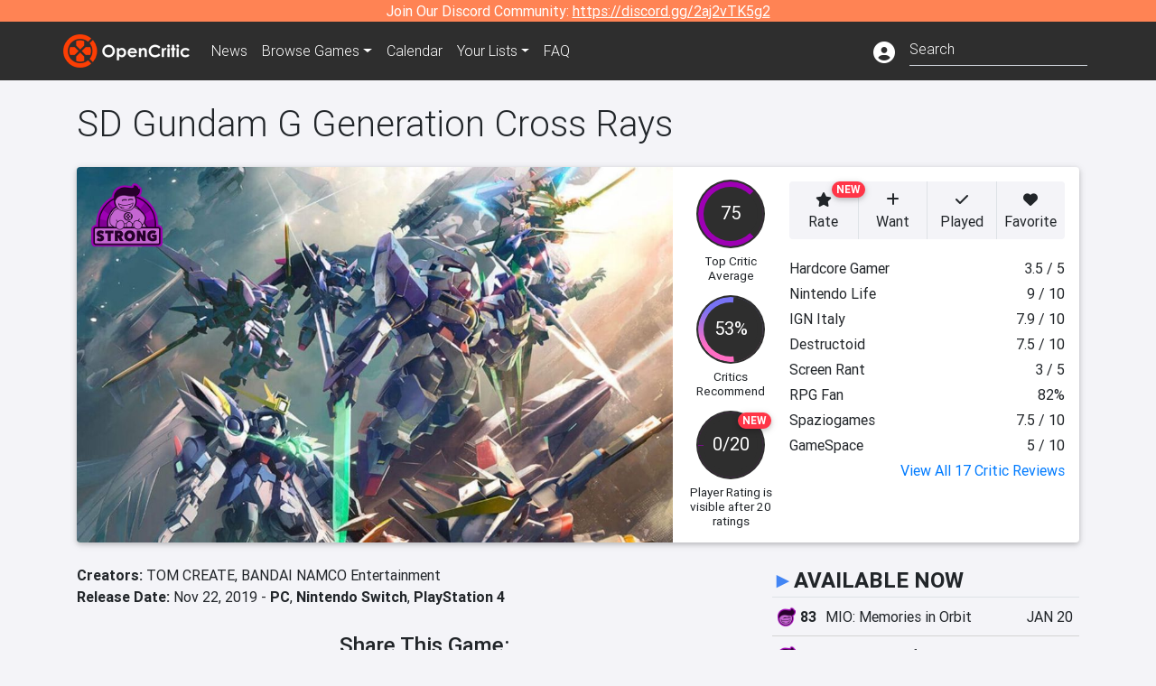

--- FILE ---
content_type: text/html; charset=utf-8
request_url: https://opencritic.com/game/8694/sd-gundam-g-generation-cross-rays
body_size: 20827
content:
<!DOCTYPE html><html lang="en"><head>
  <meta charset="utf-8">
  <title>SD Gundam G Generation Cross Rays Reviews - OpenCritic</title>
  <base href="/">
  <meta name="viewport" content="width=device-width, initial-scale=1">
  <script>
    if (document && document.cookie && document.cookie.indexOf('oc_remove_ads=1') >= 0) {
      // (function () {
      //   var script = '.oc-ad, .nn-player-floating { display: none!important; }';
      //   var linkElement = this.document.createElement('link');
      //   linkElement.setAttribute('rel', 'stylesheet');
      //   linkElement.setAttribute('type', 'text/css');
      //   linkElement.setAttribute('href', 'data:text/css;charset=UTF-8,' + encodeURIComponent(script));
      //   var head = document.getElementsByTagName('head')[0];
      //   head.appendChild(linkElement);
      // })();
    }
  </script>
  <!-- Google tag (gtag.js) -->
  <script async="" src="https://www.googletagmanager.com/gtag/js?id=UA-68644062-1"></script>
  <script>
    window.dataLayer = window.dataLayer || [];
    function gtag(){dataLayer.push(arguments);}
    gtag('js', new Date());

    gtag('config', 'G-SZ64N8QEK5',  { send_page_view: false});
    gtag('config', 'UA-68644062-1',  { send_page_view: false});
  </script>
  <meta name="viewport" content="width=device-width, initial-scale=1">
  <link rel="apple-touch-icon-precomposed" sizes="57x57" href="//img.opencritic.com/app_icons/apple-touch-icon-57x57.png">
  <link rel="apple-touch-icon-precomposed" sizes="114x114" href="//img.opencritic.com/app_icons/apple-touch-icon-114x114.png">
  <link rel="apple-touch-icon-precomposed" sizes="72x72" href="//img.opencritic.com/app_icons/apple-touch-icon-72x72.png">
  <link rel="apple-touch-icon-precomposed" sizes="144x144" href="//img.opencritic.com/app_icons/apple-touch-icon-144x144.png">
  <link rel="apple-touch-icon-precomposed" sizes="60x60" href="//img.opencritic.com/app_icons/apple-touch-icon-60x60.png">
  <link rel="apple-touch-icon-precomposed" sizes="120x120" href="//img.opencritic.com/app_icons/apple-touch-icon-120x120.png">
  <link rel="apple-touch-icon-precomposed" sizes="76x76" href="//img.opencritic.com/app_icons/apple-touch-icon-76x76.png">
  <link rel="apple-touch-icon-precomposed" sizes="152x152" href="//img.opencritic.com/app_icons/apple-touch-icon-152x152.png">
  <link rel="icon" type="image/png" href="//img.opencritic.com/app-icons/appicon_394x394.png" sizes="394x394">
  <link rel="icon" type="image/png" href="//img.opencritic.com/app-icons/favicon-196x196.png" sizes="196x196">
  <link rel="icon" type="image/png" href="//img.opencritic.com/app-icons/appicon_192x192.png" sizes="192x192">
  <link rel="icon" type="image/png" href="//img.opencritic.com/app-icons/appicon_180x180.png" sizes="180x180">
  <link rel="icon" type="image/png" href="//img.opencritic.com/app-icons/favicon-96x96.png" sizes="96x96">
  <link rel="icon" type="image/png" href="//img.opencritic.com/app-icons/favicon-32x32.png" sizes="32x32">
  <link rel="icon" type="image/png" href="//img.opencritic.com/app-icons/favicon-16x16.png" sizes="16x16">
  <link rel="icon" type="image/png" href="//img.opencritic.com/app-icons/favicon-128.png" sizes="128x128">
  <script>window.twttr = (function(d, s, id) {
    var js, fjs = d.getElementsByTagName(s)[0],
      t = window.twttr || {};
    if (d.getElementById(id)) return t;
    js = d.createElement(s);
    js.id = id;
    js.src = "https://platform.twitter.com/widgets.js";
    fjs.parentNode.insertBefore(js, fjs);

    t._e = [];
    t.ready = function(f) {
      t._e.push(f);
    };

    return t;
  }(document, "script", "twitter-wjs"));</script>
  <meta property="og:site_name" content="OpenCritic">
  <meta name="theme-color" content="#2e2e2e">
  <meta name="robots" content="max-image-preview:large">
  <script>
    window.fbAsyncInit = function() {
      FB.init({
        appId            : '1508145572832109',
        xfbml            : true,
        version          : 'v19.0'
      });
    };
  </script>
  <script async="" defer="" crossorigin="anonymous" src="https://connect.facebook.net/en_US/sdk.js"></script>
<link rel="stylesheet" href="styles.1c42871b69582c57.css"><style ng-transition="serverApp">.main-content.loading[_ngcontent-sc138], .loading-area.loading[_ngcontent-sc138], .right-quick-nav.hidden[_ngcontent-sc138]{display:none}</style><style ng-transition="serverApp">.staging-notification[_ngcontent-sc136]{position:fixed;top:0;left:0;padding:4px;background-color:var(--oc-orange);z-index:999}.ribbon[_ngcontent-sc136]{text-align:center;background-color:var(--oc-orange);color:#fff}.ribbon[_ngcontent-sc136]   a[_ngcontent-sc136], .ribbon[_ngcontent-sc136]   button[_ngcontent-sc136]{color:#fff;text-decoration:underline}.ribbon[_ngcontent-sc136]   a[_ngcontent-sc136]:hover, .ribbon[_ngcontent-sc136]   button[_ngcontent-sc136]:hover{color:#fff;text-decoration:none}.search-box[_ngcontent-sc136]{position:relative;display:block}.navbar[_ngcontent-sc136]{min-height:63px}.navbar-brand[_ngcontent-sc136]{max-width:38px;transform:scale(.6);overflow:hidden;margin-right:2px}li.faq-item[_ngcontent-sc136]{display:none}.links[_ngcontent-sc136]{margin-top:1px}.profile-icon[_ngcontent-sc136]{vertical-align:middle;font-size:1.4rem;margin-top:1px}#opencritic-nav[_ngcontent-sc136]{box-shadow:none}.search-fa-mobile[_ngcontent-sc136]{vertical-align:middle;font-size:1.2rem}div.top-ad[_ngcontent-sc136]{background-color:#2e2e2e;text-align:center}.navbar-nav[_ngcontent-sc136]   .dropdown[_ngcontent-sc136]   .dropdown-menu[_ngcontent-sc136]{transform:translate(4px,36px)}app-search-bar[_ngcontent-sc136]     .search-box-container form input{margin-bottom:4px;padding-bottom:2px}app-search-bar[_ngcontent-sc136]     .search-results-box{color:#212529}.navbar-nav[_ngcontent-sc136]{font-size:.8rem;font-weight:700}@media (min-width: 500px){.navbar-nav[_ngcontent-sc136]{font-weight:300;font-size:1rem}.navbar-brand[_ngcontent-sc136]{transform:none}}@media (min-width: 768px){.transparent[_ngcontent-sc136]    {background:transparent!important;position:absolute;top:0;left:0;right:0;z-index:100;color:#fff}.transparent[_ngcontent-sc136]     .navbar{background:transparent!important}.transparent.transparent-open[_ngcontent-sc136]    {background:#2e2e2e!important}.transparent.transparent-open[_ngcontent-sc136]     .navbar{background:#2e2e2e!important}.navbar-brand[_ngcontent-sc136]{max-width:unset;margin-right:1rem}li.faq-item[_ngcontent-sc136]{display:list-item}}.nav-link[_ngcontent-sc136]:hover{box-shadow:0 0 inset,0 -4px #fc430a inset,0 0 inset,0 0 inset}@media (min-width: 992px){.account-dropdown[_ngcontent-sc136]{margin-top:.75rem;display:inline-block;transition:none}.profile-icon[_ngcontent-sc136]{vertical-align:middle;font-size:1.5rem}.navbar[_ngcontent-sc136]{min-height:65px}}.account-badge[_ngcontent-sc136]{right:-.25rem}</style><style ng-transition="serverApp">.loading[_ngcontent-sc137]{display:none}.wrapper[_ngcontent-sc137]{padding:0 80px}.wrapper[_ngcontent-sc137]:has(.valnet-content){background:#f2f2f2}footer[_ngcontent-sc137]{line-height:1}footer[_ngcontent-sc137]   a[_ngcontent-sc137]{color:inherit;text-decoration:none}footer[_ngcontent-sc137]   a[_ngcontent-sc137]:hover{text-decoration:none}footer[_ngcontent-sc137]   .w-footer[_ngcontent-sc137]{padding:64px 0;background:#181818}@media (min-width: 1024px){footer[_ngcontent-sc137]   .w-footer[_ngcontent-sc137]{padding-bottom:64px}}footer[_ngcontent-sc137]   .w-footer[_ngcontent-sc137]   .footer-content[_ngcontent-sc137]{display:grid;max-width:930px;margin:0 auto;text-align:center;grid-row-gap:32px;row-gap:32px}@media (min-width: 1200px){footer[_ngcontent-sc137]   .w-footer[_ngcontent-sc137]   .footer-content[_ngcontent-sc137]{max-width:1100px}}@media (min-width: 1024px){footer[_ngcontent-sc137]   .w-footer[_ngcontent-sc137]   .footer-content[_ngcontent-sc137]{grid-template-columns:repeat(3,1fr);text-align:left}}footer[_ngcontent-sc137]   .w-footer[_ngcontent-sc137]   .footer-column[_ngcontent-sc137]{text-align:center;padding:0}footer[_ngcontent-sc137]   .w-footer[_ngcontent-sc137]   .column-header[_ngcontent-sc137]{display:flex;height:32px;margin-bottom:32px;justify-content:center}@media (min-width: 1024px){footer[_ngcontent-sc137]   .w-footer[_ngcontent-sc137]   .column-header.section-left[_ngcontent-sc137]{justify-content:flex-start}}@media (min-width: 1024px){footer[_ngcontent-sc137]   .w-footer[_ngcontent-sc137]   .column-header.section-right[_ngcontent-sc137]{justify-content:flex-end}}footer[_ngcontent-sc137]   .w-footer[_ngcontent-sc137]   .footer-img[_ngcontent-sc137]{display:block;height:32px}footer[_ngcontent-sc137]   .w-footer[_ngcontent-sc137]   .footer-img[_ngcontent-sc137]   img[_ngcontent-sc137]{width:auto;height:100%;margin:0 auto}@media (min-width: 1024px){footer[_ngcontent-sc137]   .w-footer[_ngcontent-sc137]   .footer-img[_ngcontent-sc137]   img[_ngcontent-sc137]{margin:0}}footer[_ngcontent-sc137]   .w-footer[_ngcontent-sc137]   .footer-links[_ngcontent-sc137], footer[_ngcontent-sc137]   .w-footer[_ngcontent-sc137]   .footer-social[_ngcontent-sc137]{display:flex;justify-content:center;list-style:none;padding:0;margin:0 auto;text-align:center;line-height:20px}footer[_ngcontent-sc137]   .w-footer[_ngcontent-sc137]   .footer-links[_ngcontent-sc137]   li[_ngcontent-sc137]::marker, footer[_ngcontent-sc137]   .w-footer[_ngcontent-sc137]   .footer-social[_ngcontent-sc137]   li[_ngcontent-sc137]::marker{color:transparent}footer[_ngcontent-sc137]   .w-footer[_ngcontent-sc137]   .footer-links[_ngcontent-sc137]{flex-direction:column;gap:2px}@media (min-width: 1024px){footer[_ngcontent-sc137]   .w-footer[_ngcontent-sc137]   .footer-links[_ngcontent-sc137]{flex-direction:row;flex-wrap:nowrap;gap:4px;white-space:nowrap}footer[_ngcontent-sc137]   .w-footer[_ngcontent-sc137]   .footer-links[_ngcontent-sc137]   li[_ngcontent-sc137]:not(:last-child):after{content:"|";margin-left:4px;color:#ffffff40}footer[_ngcontent-sc137]   .w-footer[_ngcontent-sc137]   .footer-links.align-left[_ngcontent-sc137]{justify-content:flex-start}footer[_ngcontent-sc137]   .w-footer[_ngcontent-sc137]   .footer-links.align-right[_ngcontent-sc137]{justify-content:flex-end}}footer[_ngcontent-sc137]   .w-footer[_ngcontent-sc137]   .footer-social[_ngcontent-sc137]{align-items:center;flex-wrap:wrap;margin-top:2rem}footer[_ngcontent-sc137]   .w-footer[_ngcontent-sc137]   .footer-social[_ngcontent-sc137]   i[_ngcontent-sc137]{font-size:16px;padding:10px}footer[_ngcontent-sc137]   .w-footer[_ngcontent-sc137]   .footer-social[_ngcontent-sc137]   li[_ngcontent-sc137]:first-of-type{width:100%}@media (min-width: 768px){footer[_ngcontent-sc137]   .w-footer[_ngcontent-sc137]   .footer-social[_ngcontent-sc137]   li[_ngcontent-sc137]:first-of-type{width:unset;margin-right:16px}}footer[_ngcontent-sc137]   .w-footer[_ngcontent-sc137]   .footer-social[_ngcontent-sc137]   .social-elements[_ngcontent-sc137]{display:inline-flex;align-items:center;justify-content:center;width:24px;border-radius:0;border:none;color:#f2f2f2;padding:0 8px;transition:all .3s ease}footer[_ngcontent-sc137]   .w-footer[_ngcontent-sc137]   .footer-social[_ngcontent-sc137]   .social-elements[_ngcontent-sc137]   .text[_ngcontent-sc137]{font-size:20px;color:#f2f2f2}footer[_ngcontent-sc137]   .w-footer[_ngcontent-sc137]   .footer-social[_ngcontent-sc137]   .social-elements[_ngcontent-sc137]   .text[_ngcontent-sc137]:hover{opacity:.5;cursor:pointer}@media (min-width: 768px){footer[_ngcontent-sc137]   .w-footer[_ngcontent-sc137]   .footer-social[_ngcontent-sc137]{flex-direction:row;flex-wrap:nowrap;gap:4px;white-space:nowrap;justify-content:center;margin-top:20px}}@media (min-width: 1024px){footer[_ngcontent-sc137]   .w-footer[_ngcontent-sc137]   .footer-social[_ngcontent-sc137]{justify-content:flex-start}}footer[_ngcontent-sc137]   .w-footer[_ngcontent-sc137]   .footer-note[_ngcontent-sc137]{margin-top:2rem}@media (min-width: 1024px){footer[_ngcontent-sc137]   .w-footer[_ngcontent-sc137]   .footer-note[_ngcontent-sc137]{text-align:right}}footer[_ngcontent-sc137]   .w-footer[_ngcontent-sc137]   .text[_ngcontent-sc137]{font-size:12px;font-weight:400;line-height:1.5em;color:#f2f2f2;font-family:Roboto,sans-serif;text-decoration:none;white-space:nowrap}footer[_ngcontent-sc137]   .w-footer[_ngcontent-sc137]   .text.highlight[_ngcontent-sc137]{font-weight:700}footer[_ngcontent-sc137]   .w-footer[_ngcontent-sc137]   .text.large[_ngcontent-sc137]{font-size:14px}footer[_ngcontent-sc137]   .w-footer[_ngcontent-sc137]   .text.icon[_ngcontent-sc137]{display:flex;gap:4px}footer[_ngcontent-sc137]   .w-footer[_ngcontent-sc137]   .text.icon[_ngcontent-sc137]:before, footer[_ngcontent-sc137]   .w-footer[_ngcontent-sc137]   .text.icon[_ngcontent-sc137]:after{font-size:16px}footer[_ngcontent-sc137]   .w-footer[_ngcontent-sc137]   .text[_ngcontent-sc137]   .brand[_ngcontent-sc137], footer[_ngcontent-sc137]   .w-footer[_ngcontent-sc137]   .text[_ngcontent-sc137]   .link[_ngcontent-sc137]{font-weight:700}footer[_ngcontent-sc137]   .w-footer[_ngcontent-sc137]   a.text[_ngcontent-sc137]:hover{opacity:.5;cursor:pointer}footer[_ngcontent-sc137]   .valnet-content[_ngcontent-sc137]{display:flex;align-items:center;justify-content:center;max-width:1100px;margin:0 auto;padding:20px 0}footer[_ngcontent-sc137]   .valnet-content[_ngcontent-sc137]   .text[_ngcontent-sc137]{font-size:12px;font-weight:400;color:#242424;font-family:Roboto,sans-serif;text-decoration:none}</style><style ng-transition="serverApp">.trailer-name[_ngcontent-sc157]{text-transform:capitalize}.key-trailer-box-title[_ngcontent-sc157], .spread-the-word[_ngcontent-sc157]{font-size:1.5rem;font-weight:500;margin-bottom:.5rem}.key-trailer-box[_ngcontent-sc157]{max-width:400px;margin:auto}.key-trailer-box[_ngcontent-sc157]   .key-trailer-box-row[_ngcontent-sc157]{padding:8px 0;background-color:#e0e0e0;cursor:pointer}.key-trailer-box[_ngcontent-sc157]   .key-trailer-box-row[_ngcontent-sc157]:not(:last-child){border-bottom:1px solid #9e9e9e}.key-trailer-box[_ngcontent-sc157]   .key-trailer-box-row[_ngcontent-sc157]:first-child{border-top-left-radius:4px;border-top-right-radius:4px}.key-trailer-box[_ngcontent-sc157]   .key-trailer-box-row[_ngcontent-sc157]:last-child{border-bottom-left-radius:4px;border-bottom-right-radius:4px}.key-trailer-box[_ngcontent-sc157]   .trailer-icon[_ngcontent-sc157]{width:40px}.badge-danger[_ngcontent-sc157]{right:-.5rem;z-index:1;top:0}.action-buttons.dark[_ngcontent-sc157]   button[_ngcontent-sc157]{background-color:transparent;border:1px solid}.action-buttons.dark[_ngcontent-sc157]   button[_ngcontent-sc157]:not(:last-child){border-right:0}.action-buttons[_ngcontent-sc157]   button[_ngcontent-sc157]{position:relative;background-color:var(--oc-body-bg)}.action-buttons[_ngcontent-sc157]   button.rate-button[_ngcontent-sc157]{border-top-left-radius:.25rem;border-bottom-left-radius:.25rem}.action-buttons[_ngcontent-sc157]   button.rate-button.is-active[_ngcontent-sc157], .action-buttons[_ngcontent-sc157]   button.rate-button[_ngcontent-sc157]:hover{color:#fff;background-color:var(--oc-link)}.action-buttons[_ngcontent-sc157]   button.played-button.is-active[_ngcontent-sc157], .action-buttons[_ngcontent-sc157]   button.played-button[_ngcontent-sc157]:hover{color:#fff;background-color:var(--oc-bg-mighty)}.action-buttons[_ngcontent-sc157]   button.want-button.is-active[_ngcontent-sc157], .action-buttons[_ngcontent-sc157]   button.want-button[_ngcontent-sc157]:hover{color:#fff;background-color:var(--oc-bg-strong)}.action-buttons[_ngcontent-sc157]   button.favorite-button[_ngcontent-sc157]{border-top-right-radius:.25rem;border-bottom-right-radius:.25rem}.action-buttons[_ngcontent-sc157]   button.favorite-button.is-active[_ngcontent-sc157], .action-buttons[_ngcontent-sc157]   button.favorite-button[_ngcontent-sc157]:hover{color:#fff;background-color:#d70d45}.action-buttons[_ngcontent-sc157]   .list-button[_ngcontent-sc157]{border-top-right-radius:.25rem;border-bottom-right-radius:.25rem}.action-buttons[_ngcontent-sc157]   .list-button[_ngcontent-sc157]:hover{color:#fff;background-color:#8c8c8c}.affiliate-button-container[_ngcontent-sc157]{width:130px}.affiliate-button-container[_ngcontent-sc157]   a[_ngcontent-sc157]{width:100%;display:block}.btn.btn-sm.btn-buy-now[_ngcontent-sc157]{font-size:.8rem}.score-bold[_ngcontent-sc157]{font-weight:1000}.companies[_ngcontent-sc157], .platforms[_ngcontent-sc157]{font-size:1rem}.image-wrap[_ngcontent-sc157]{position:relative;padding-top:100%}.image-wrap[_ngcontent-sc157]   .mighty-score[_ngcontent-sc157]{top:0;left:0;z-index:1}.image-wrap[_ngcontent-sc157]   picture[_ngcontent-sc157]{width:100%;height:100%;position:absolute;top:0;left:0;display:inline-block;background-color:#2e2e2e}.image-wrap[_ngcontent-sc157]   picture[_ngcontent-sc157]   img[_ngcontent-sc157]{object-fit:cover;width:100%;height:100%}.right-col[_ngcontent-sc157]{width:100%}@media (min-width: 767px){.image-wrap[_ngcontent-sc157]{padding-top:56.25%}}@media (min-width: 992px){.action-buttons[_ngcontent-sc157]   button[_ngcontent-sc157]{font-size:.75rem;text-wrap:nowrap}.image-wrap[_ngcontent-sc157]{padding-top:0;min-width:calc(100% - 360px);max-width:600px;min-height:368px}.flex-lg-none[_ngcontent-sc157]{display:block}.flex-lg-none[_ngcontent-sc157] > div[_ngcontent-sc157]{float:left}.info-container[_ngcontent-sc157]{background-color:#cbcbd2;border-radius:16px;padding:1rem}.lootbox[_ngcontent-sc157]{background-color:#f57c00!important;height:auto;font-size:16px;font-weight:500;line-height:20px;padding:6px 16px;color:#fff;border-radius:16px;text-shadow:none}.pre-opencritic-game[_ngcontent-sc157]{background-color:#d0d0d0!important;height:auto;font-size:16px;font-weight:400;line-height:20px;padding:6px 16px;color:#000;border-radius:16px;text-shadow:none}.pro-con-row[_ngcontent-sc157]   .fa-plus-circle[_ngcontent-sc157]{color:#57ce53}.pro-con-row[_ngcontent-sc157]   .fa-minus-circle[_ngcontent-sc157]{color:#ce4347}.pro-con-row[_ngcontent-sc157]   .fa[_ngcontent-sc157]{margin-left:8px;margin-right:2px}}@media (min-width: 1200px){.image-wrap[_ngcontent-sc157]{min-width:calc(100% - 450px)}.action-buttons[_ngcontent-sc157]   button[_ngcontent-sc157]{font-size:1rem}}</style><link rel="canonical" href="https://opencritic.com/game/8694/sd-gundam-g-generation-cross-rays"><meta name="description" content="SD Gundam G Generation Cross Rays is rated 'Strong' after being reviewed by 17 critics, with an overall average score of 75. It's ranked in..."><meta name="twitter:card" content="summary_large_image"><meta name="twitter:site" content="@Open_Critic"><meta name="twitter:title" content="SD Gundam G Generation Cross Rays Reviews"><meta name="twitter:image" content="https://img.opencritic.com/game/8694/o/zflsAaCa.jpg"><meta name="twitter:description" content="SD Gundam G Generation Cross Rays is rated 'Strong' after being reviewed by 17 critics, with an overall average score of 75. It's ranked in the top 40% of games and recommended by 53% of critics."><meta name="keywords" content="opencritic, open critic, SD Gundam G Generation Cross Rays, SD Gundam G Generation Cross Rays reviews, SD Gundam G Generation Cross Rays review"><meta property="og:title" content="SD Gundam G Generation Cross Rays Reviews"><meta property="og:type" content="article"><meta property="og:url" content="https://opencritic.com/game/8694/sd-gundam-g-generation-cross-rays"><meta property="og:image" content="https://img.opencritic.com/game/8694/o/zflsAaCa.jpg"><meta property="og:description" content="SD Gundam G Generation Cross Rays is rated 'Strong' after being reviewed by 17 critics, with an overall average score of 75. It's ranked in the top 40% of games and recommended by 53% of critics."><link rel="preload" as="image" type="image/webp" href="https://img.opencritic.com/game/8694/LvRBwdai.jpg" media="(max-width: 450px)"><link rel="preload" as="image" type="image/webp" href="https://img.opencritic.com/game/8694/ySdDnuUk.jpg" media="(min-width: 451px) and (max-width: 767px)"><link rel="preload" as="image" type="image/webp" href="https://img.opencritic.com/game/8694/5yfXb15T.jpg" media="(min-width: 768px) and (max-width: 991px)"><link rel="preload" as="image" type="image/webp" href="https://img.opencritic.com/game/8694/NvkzUGSm.jpg" media="(min-width: 992px) and (max-width: 1199px)"><link rel="preload" as="image" type="image/webp" href="https://img.opencritic.com/game/8694/wfPxKgyV.jpg" media="(min-width: 1200px)"><style ng-transition="serverApp">@media (min-width: 992px){.d-flex[_ngcontent-sc140]{gap:var(--oc-sidebar-gap)}.d-flex[_ngcontent-sc140]   div[_ngcontent-sc140]:first-of-type{min-width:0}}</style><style ng-transition="serverApp">.opencritic-dark[_ngcontent-sc132]{background-color:#18181a;color:#ffffffde}.opencritic-dark[_ngcontent-sc132]   .md-form[_ngcontent-sc132]   label[_ngcontent-sc132]{color:#f0f0f0}.opencritic-dark[_ngcontent-sc132]   h3.popover-header[_ngcontent-sc132]{color:#212529}.opencritic-dark[_ngcontent-sc132]   .key-trailer-box-row[_ngcontent-sc132]{background-color:#303033!important}.opencritic-dark[_ngcontent-sc132]   .modal-content[_ngcontent-sc132]{background-color:#18181a}.opencritic-dark[_ngcontent-sc132]   .game-name-container[_ngcontent-sc132]   .rating-container[_ngcontent-sc132]{color:#fff}.opencritic-dark[_ngcontent-sc132]   .review-policies-modal-body[_ngcontent-sc132]{background-color:#18181a!important}.opencritic-dark[_ngcontent-sc132]   .profile-action-buttons[_ngcontent-sc132]   i[_ngcontent-sc132]{color:#fff}.opencritic-dark[_ngcontent-sc132]   div.carousel-inner[_ngcontent-sc132]{background-color:#000}.opencritic-dark[_ngcontent-sc132]   .form-group[_ngcontent-sc132]   select[_ngcontent-sc132]{color:#ffffffb3!important}.opencritic-dark[_ngcontent-sc132]   .form-group[_ngcontent-sc132]   select[_ngcontent-sc132]   option[_ngcontent-sc132]{color:#333!important}.opencritic-dark[_ngcontent-sc132]   em.toggle-text[_ngcontent-sc132]{color:#629dff}.opencritic-dark[_ngcontent-sc132]   div.card-page-buttons[_ngcontent-sc132]   .btn.btn-link[_ngcontent-sc132]{color:#ffffffde!important}.opencritic-dark[_ngcontent-sc132]   .container[_ngcontent-sc132]   .imported-article[_ngcontent-sc132]   blockquote[_ngcontent-sc132]{background-color:#48484d;color:#ffffff87}.opencritic-dark[_ngcontent-sc132]   .md-form[_ngcontent-sc132]   .form-control[_ngcontent-sc132]{color:#ffffffde}.opencritic-dark[_ngcontent-sc132]   .patreon-progress-bar[_ngcontent-sc132]{background-color:#48484d}.opencritic-dark[_ngcontent-sc132]   .patreon-modal-body[_ngcontent-sc132], .opencritic-dark[_ngcontent-sc132]   .generic-social-modal-body[_ngcontent-sc132]{background-color:#303033;color:#ffffffb3}.opencritic-dark[_ngcontent-sc132]   app-review-card[_ngcontent-sc132]   .score[_ngcontent-sc132]{color:#fff}.opencritic-dark[_ngcontent-sc132]   .game-edit-list[_ngcontent-sc132]   .game-row[_ngcontent-sc132], .opencritic-dark[_ngcontent-sc132]   .game-edit-list[_ngcontent-sc132]   .no-games[_ngcontent-sc132], .opencritic-dark[_ngcontent-sc132]   .cdk-drag.game-row[_ngcontent-sc132]{background-color:#303033}.opencritic-dark[_ngcontent-sc132]   hr[_ngcontent-sc132]{border-top:1px solid rgba(255,255,255,.7)}.opencritic-dark[_ngcontent-sc132]   div.article[_ngcontent-sc132]{color:#ffffffb3}.opencritic-dark[_ngcontent-sc132]   div.article[_ngcontent-sc132]   h3[_ngcontent-sc132]{color:#ffffffde!important}.opencritic-dark[_ngcontent-sc132]   div.article[_ngcontent-sc132]   a.btn[_ngcontent-sc132]{background-color:#18181a!important;border:1px solid #303033!important}.opencritic-dark[_ngcontent-sc132]   .md-accordion[_ngcontent-sc132]   .card[_ngcontent-sc132]   .card-body[_ngcontent-sc132]{color:#ffffffb3}.opencritic-dark[_ngcontent-sc132]   .border-bottom[_ngcontent-sc132], .opencritic-dark[_ngcontent-sc132]   .game-row[_ngcontent-sc132]{border-bottom:1px solid #3c3c40!important}.opencritic-dark[_ngcontent-sc132]   .border-top[_ngcontent-sc132]{border-top:1px solid #3c3c40!important}.opencritic-dark[_ngcontent-sc132]   div.description-overlay[_ngcontent-sc132]{background:linear-gradient(to bottom,rgba(255,255,255,0) 50%,#18181a 100%)!important}.opencritic-dark[_ngcontent-sc132]   a[_ngcontent-sc132]{color:#629dff}.opencritic-dark[_ngcontent-sc132]   a.click-here[_ngcontent-sc132]{color:#629dff!important}.opencritic-dark[_ngcontent-sc132]   a.btn-primary[_ngcontent-sc132]{color:#fff}.opencritic-dark[_ngcontent-sc132]   a.btn-light[_ngcontent-sc132]{color:#000}.opencritic-dark[_ngcontent-sc132]   mdb-accordion-item-head[_ngcontent-sc132]   div.card-header[_ngcontent-sc132]   a[role=button][_ngcontent-sc132]{color:#629dff}.opencritic-dark[_ngcontent-sc132]   .card[_ngcontent-sc132]{background-color:#3c3c40;color:#ffffffb3}.opencritic-dark[_ngcontent-sc132]   .card[_ngcontent-sc132]   .card-body[_ngcontent-sc132]   .card-text[_ngcontent-sc132]{color:#ffffffb3}.opencritic-dark[_ngcontent-sc132]   .card.card-cascade[_ngcontent-sc132]   .card-body.card-body-cascade[_ngcontent-sc132]{background-color:#303033!important;color:#ffffffde!important}.opencritic-dark[_ngcontent-sc132]   app-calendar-month[_ngcontent-sc132]   .card[_ngcontent-sc132]{background-color:#242426}.opencritic-dark[_ngcontent-sc132]   app-calendar-day[_ngcontent-sc132]{background-color:#3c3c40}.opencritic-dark[_ngcontent-sc132]   div.page-row[_ngcontent-sc132]{border-bottom:1px solid #3c3c40;border-top:1px solid #3c3c40}.opencritic-dark[_ngcontent-sc132]   div.page-row[_ngcontent-sc132]   .text-black-50[_ngcontent-sc132]{color:#ffffff87!important}.opencritic-dark[_ngcontent-sc132]   div.page-row[_ngcontent-sc132]   .sort-options[_ngcontent-sc132]   i[_ngcontent-sc132]{color:#ffffff87}.opencritic-dark[_ngcontent-sc132]   div.search-results-box.show[_ngcontent-sc132], .opencritic-dark[_ngcontent-sc132]   div.search-results-box.show[_ngcontent-sc132]   div.search-result[_ngcontent-sc132]{background-color:#303033;color:#ffffffde}.opencritic-dark[_ngcontent-sc132]   div.search-results-box.show[_ngcontent-sc132]   div.search-result[_ngcontent-sc132]   [_ngcontent-sc132]:hover{color:#fff;background-color:#4285f4;display:block}.opencritic-dark[_ngcontent-sc132]   app-browse-platform[_ngcontent-sc132]   .desktop-game-display[_ngcontent-sc132]   div.page-row[_ngcontent-sc132]{border-bottom:1px solid #3c3c40!important;border-top:1px solid #3c3c40}.opencritic-dark[_ngcontent-sc132]   app-browse-platform[_ngcontent-sc132]   .desktop-game-display[_ngcontent-sc132]   div.page-row[_ngcontent-sc132]   .text-black-50[_ngcontent-sc132]{color:#ffffff87!important}.opencritic-dark[_ngcontent-sc132]   app-browse-platform[_ngcontent-sc132]   .desktop-game-display[_ngcontent-sc132]   div.page-row[_ngcontent-sc132]   .sort-options[_ngcontent-sc132]   i[_ngcontent-sc132]{color:#ffffff87}.opencritic-dark[_ngcontent-sc132]   div.review-row[_ngcontent-sc132]{border-bottom:1px solid #3c3c40}.opencritic-dark[_ngcontent-sc132]   div.dropdown-menu[_ngcontent-sc132]{background-color:#3c3c40;color:#ffffffde}.opencritic-dark[_ngcontent-sc132]   div.dropdown-menu[_ngcontent-sc132]   a[_ngcontent-sc132]{color:#ffffffde}.opencritic-dark[_ngcontent-sc132]   mdb-select[_ngcontent-sc132]   mdb-select-dropdown[_ngcontent-sc132]   .dropdown-content[_ngcontent-sc132]{background-color:#303033;color:#629dff}.opencritic-dark[_ngcontent-sc132]   mdb-select[_ngcontent-sc132]   mdb-select-dropdown[_ngcontent-sc132]   .dropdown-content[_ngcontent-sc132]   ul[_ngcontent-sc132]   .selected[_ngcontent-sc132]{background-color:#48484d}.opencritic-dark[_ngcontent-sc132]   mdb-select[_ngcontent-sc132]   mdb-select-dropdown[_ngcontent-sc132]   .dropdown-content[_ngcontent-sc132]   li.active[_ngcontent-sc132]{background-color:#48484d}.opencritic-dark[_ngcontent-sc132]   mdb-select[_ngcontent-sc132]   div[_ngcontent-sc132] > div.single[_ngcontent-sc132] > div.value[_ngcontent-sc132]{color:#ffffffde}.opencritic-dark[_ngcontent-sc132]   mdb-select[_ngcontent-sc132]   div[_ngcontent-sc132] > div.single[_ngcontent-sc132] > div.toggle[_ngcontent-sc132]{color:#fff}.opencritic-dark[_ngcontent-sc132]   .score-information[_ngcontent-sc132]   .breakdown-row[_ngcontent-sc132]   .no-color[_ngcontent-sc132], .opencritic-dark[_ngcontent-sc132]   .chart-row-v2[_ngcontent-sc132]   .bar-on-chart[_ngcontent-sc132]   .the-gray[_ngcontent-sc132]{background-color:#48484d}.opencritic-dark[_ngcontent-sc132]   .modal-body[_ngcontent-sc132]   .form-control[_ngcontent-sc132]{color:#ffffffde;background-color:transparent}.browser-css-ad[_ngcontent-sc132]{display:none}.ad-container.offset-px[_ngcontent-sc132]{margin-right:-15px}.mobile-header[_ngcontent-sc132], .mobile-banner[_ngcontent-sc132]{min-width:1px}.mobile-box[_ngcontent-sc132]{min-width:1px;margin-top:1rem}.video-player-container[_ngcontent-sc132]{width:100%;display:block;position:relative;max-width:680px;margin:auto}.video-player-container[_ngcontent-sc132]:before{padding-top:56%;display:block;content:""}.video-player-container[_ngcontent-sc132]   .oc-ad[_ngcontent-sc132]{position:absolute;top:0;left:0;bottom:0;right:0;background-color:#c1c1cb}@media (any-pointer: fine){.video-player-container[_ngcontent-sc132]:before{padding-top:51%}}.oc-ad[_ngcontent-sc132]{margin-left:auto;margin-right:auto}@media (min-width: 992px){.ad-container.offset-px[_ngcontent-sc132]{display:none}.right-nav[_ngcontent-sc132], .desktop-box[_ngcontent-sc132]{min-width:336px}.desktop-header[_ngcontent-sc132]{min-width:1px;margin-left:-20px}.desktop-banner[_ngcontent-sc132]{min-width:728px}.mobile-header[_ngcontent-sc132], .mobile-banner[_ngcontent-sc132], .mobile-box[_ngcontent-sc132]{min-width:0;min-height:0}}@media (min-width: 1200px){.desktop-header[_ngcontent-sc132]{margin-left:auto;margin-right:auto}}</style><style ng-transition="serverApp">.game-scores.show[_ngcontent-sc145]{display:block}.show-clickable[_ngcontent-sc145]   app-score-orb[_ngcontent-sc145]{cursor:pointer}.col-4.narrow-col[_ngcontent-sc145]{padding-left:8px;padding-right:8px}@media (min-width: 576px){.game-scores.hide[_ngcontent-sc145]{display:none}.col-4.narrow-col[_ngcontent-sc145]{padding-left:16px;padding-right:16px}}p[_ngcontent-sc145]{font-size:.85rem;line-height:1.2}</style><style ng-transition="serverApp">[_nghost-sc146]{display:inline-block;min-height:115px}p[_ngcontent-sc146]{line-height:1.2;font-size:.85rem}.badge-danger[_ngcontent-sc146]{z-index:1}.opacity-2[_ngcontent-sc146]{opacity:.2}a[_ngcontent-sc146]{color:inherit}</style><style ng-transition="serverApp">[_ngcontent-sc130]:root{--oc-error: #dc3545;--oc-orange: #ff8354;--oc-red: #FC430A;--oc-text-secondary: #BDBDBD;--oc-positive: #57ce53;--oc-negative: #ce4347;--oc-border-color: #ced4da;--oc-link: #3b71ca;--oc-bg-strong: #9e00b4;--oc-bg-mighty: #fc430a;--oc-body-bg: #f4f4f8;--oc-dark-bg1: rgb(24, 24, 26);--oc-dark-bg5: rgb(72, 72, 77)}.score-orb[_ngcontent-sc130]{position:relative;margin:auto}svg[_ngcontent-sc130]{border-radius:50%}circle[_ngcontent-sc130]{stroke:#2e2e2e;stroke-width:32}circle.mighty[_ngcontent-sc130]{fill:#fc430a}circle.strong[_ngcontent-sc130]{fill:#9e00b4}circle.fair[_ngcontent-sc130]{fill:#4aa1ce}circle.weak[_ngcontent-sc130]{fill:#80b06a}.fair-start[_ngcontent-sc130]{stop-color:#478c77}.fair-stop[_ngcontent-sc130]{stop-color:#76c8ff}.mighty-start[_ngcontent-sc130]{stop-color:#ffd86f}.mighty-stop[_ngcontent-sc130]{stop-color:#fc430a}.strong-start[_ngcontent-sc130]{stop-color:#ff6ec4}.strong-stop[_ngcontent-sc130]{stop-color:#7873f5}.weak-start[_ngcontent-sc130]{stop-color:#80b06a}.weak-stop[_ngcontent-sc130]{stop-color:#638151}.outer-orb[_ngcontent-sc130]{position:absolute;top:-2px;left:-2px;right:-2px;bottom:-2px;border-radius:100%;background-color:#2e2e2e}.inner-orb[_ngcontent-sc130]{position:absolute;top:6px;left:6px;right:6px;bottom:6px;border-radius:100%;background-color:#2e2e2e;text-align:center;color:#fff;line-height:57px;font-size:20px}.inner-orb.small-orb[_ngcontent-sc130], .inner-orb.small-orb-recommended[_ngcontent-sc130]{line-height:33px;top:4px;left:4px;right:4px;bottom:4px;font-weight:400}.inner-orb.small-orb[_ngcontent-sc130]{font-size:14px}.inner-orb.small-orb-recommended[_ngcontent-sc130]{font-size:13px}</style><style ng-transition="serverApp"></style><style ng-transition="serverApp">[_nghost-sc148]{cursor:pointer}.image-container[_ngcontent-sc148]{display:block;padding-top:56.2%;position:relative;overflow:hidden;border-top-left-radius:.25rem;border-top-right-radius:.25rem}.image-container[_ngcontent-sc148] > img[_ngcontent-sc148]{width:100%;position:absolute;top:50%;transform:translateY(-50%)}p.card-text[_ngcontent-sc148]{margin-bottom:0!important}</style><style ng-transition="serverApp">[_nghost-sc152]{cursor:pointer}.rounded-image[_ngcontent-sc152]{border-radius:.25rem}.screenshot-card[_ngcontent-sc152]{margin:auto;width:calc(100vw - 30px);height:calc((100vw - 30px)*.5625)}@media (min-width: 576px){.screenshot-card[_ngcontent-sc152]{width:510px;height:287px}}@media (min-width: 768px){.screenshot-card[_ngcontent-sc152]{width:690px;height:388px}.screenshot-card.landing-card[_ngcontent-sc152]{width:210px;height:118px}}@media (min-width: 992px){.screenshot-card[_ngcontent-sc152]{width:290px;height:163px}.screenshot-card.landing-card[_ngcontent-sc152]{width:160px;height:90px}}@media (min-width: 1200px){.screenshot-card[_ngcontent-sc152]{width:350px;height:196px}.screenshot-card.landing-card[_ngcontent-sc152]{width:226px;height:127px}}</style><style ng-transition="serverApp">.review-card-title[_ngcontent-sc155]   h4[_ngcontent-sc155], .review-card-title.card-title[_ngcontent-sc155]{margin-bottom:0}.review-image[_ngcontent-sc155]{position:absolute;top:1.25rem;right:1.25rem}.review-image[_ngcontent-sc155]   img[_ngcontent-sc155]{width:48px;height:48px;border-radius:100%}.image-container-container[_ngcontent-sc155]{width:80%;margin:auto}.image-container[_ngcontent-sc155]{display:block;padding-top:56.2%;position:relative;overflow:hidden;cursor:pointer}.image-container[_ngcontent-sc155] > img[_ngcontent-sc155]{width:100%;position:absolute;top:50%;transform:translateY(-50%)}.image-container[_ngcontent-sc155] > .fab[_ngcontent-sc155]{position:absolute;top:35%;width:100%;text-align:center;color:#fff;font-size:48px}</style><style ng-transition="serverApp">.score-number-bold[_ngcontent-sc153]{font-weight:700}</style><style ng-transition="serverApp">.game-row[_ngcontent-sc139]{font-size:14px;padding:4px 0;cursor:pointer}.game-row[_ngcontent-sc139]:not(:last-child){border-bottom:1px solid lightgray}.tier-display[_ngcontent-sc139]{padding:0 4px;width:34px}.unknown-display[_ngcontent-sc139]{width:50px;padding:0 4px;text-align:center}.date-col[_ngcontent-sc139]{text-transform:uppercase;width:48px}.score-display[_ngcontent-sc139]{width:16px}.game-name[_ngcontent-sc139]{max-width:190px;white-space:nowrap;overflow:hidden;text-overflow:ellipsis}.section-title[_ngcontent-sc139]{text-transform:uppercase;font-size:24px;font-weight:800}.section-title[_ngcontent-sc139] > span[_ngcontent-sc139]{color:#4285f4}.storefront[_ngcontent-sc139]{font-weight:700}.buy-now[_ngcontent-sc139]{font-size:24px;margin-top:60px}.buy-now[_ngcontent-sc139]   span.retailer[_ngcontent-sc139]{font-weight:700}.buy-now[_ngcontent-sc139]   span.retailer.amazon[_ngcontent-sc139]{color:#f89500}.buy-now[_ngcontent-sc139]   span.retailer.gmg[_ngcontent-sc139]{color:#00e205}.rgba-black-light-custom[_ngcontent-sc139]{background-color:#00000073}</style><style ng-transition="serverApp">.game-row[_ngcontent-sc128]{font-size:16px;padding:4px 0;cursor:pointer}.game-row[_ngcontent-sc128]{border-bottom:1px solid lightgray}.unknown-display[_ngcontent-sc128]{width:52px;padding:0 4px;text-align:center}.date-col[_ngcontent-sc128]{text-transform:uppercase;width:58px}.tier-display[_ngcontent-sc128]{padding:0 3px;width:24px;margin-right:2px}.score-display[_ngcontent-sc128]{width:24px;font-weight:900;margin-left:2px}.game-name[_ngcontent-sc128]{white-space:nowrap;overflow:hidden;text-overflow:ellipsis;margin:0 12px 0 4px}.section-title[_ngcontent-sc128]{text-transform:uppercase;font-size:24px;font-weight:800}.section-title[_ngcontent-sc128] > span[_ngcontent-sc128]{color:#4285f4}.force-spacer[_ngcontent-sc128]{min-height:34px;margin-left:3px}</style></head>
<body>
<script type="text/javascript">
  if (document && document.cookie && document.cookie.indexOf('dark=theme') >= 0) {
    document.getElementsByTagName('body')[0].classList.add('opencritic-dark');
  }
  if ('serviceWorker' in navigator) {
    navigator.serviceWorker.getRegistrations().then(function (registrations) {
      for (let registration of registrations) {
        registration.unregister();
      }
    });
  }
</script>

<app-root _nghost-sc138="" ng-version="13.3.11"><app-navbar _ngcontent-sc138="" _nghost-sc136=""><!----><div _ngcontent-sc136="" class="ribbon"><div _ngcontent-sc136="" class="container"><div _ngcontent-sc136="" class="d-flex flex-column gap-3 flex-md-row justify-content-md-center"><span _ngcontent-sc136=""> Join Our Discord Community: <a _ngcontent-sc136="" href="https://discord.gg/2aj2vTK5g2" nofollow="" target="_">https://discord.gg/2aj2vTK5g2</a></span><!----></div></div></div><nav _ngcontent-sc136="" id="opencritic-nav" class="navbar navbar-expand main-nav"><div _ngcontent-sc136="" class="container"><a _ngcontent-sc136="" class="navbar-brand" href="/"><img _ngcontent-sc136="" src="https://img.opencritic.com/logo-light.png" width="140px" height="37px" alt="OpenCritic Logo" class="brand-image"></a><div _ngcontent-sc136="" class="collapse navbar-collapse"><ul _ngcontent-sc136="" class="navbar-nav"><li _ngcontent-sc136="" class="nav-item"><a _ngcontent-sc136="" routerlink="/news" class="nav-link waves-light" href="/news">News</a></li><li _ngcontent-sc136="" ngbdropdown="" class="nav-item dropdown"><a _ngcontent-sc136="" ngbdropdowntoggle="" type="button" routerlink="/browse/all" class="dropdown-toggle nav-link" href="/browse/all" aria-expanded="false"><span _ngcontent-sc136="" class="d-none d-md-inline">Browse </span>Games</a><div _ngcontent-sc136="" ngbdropdownmenu="" role="menu" class="dropdown-menu dropdown dropdown-primary"><a _ngcontent-sc136="" routerlink="/browse/ps5" class="dropdown-item" href="/browse/ps5">PlayStation 5</a><a _ngcontent-sc136="" routerlink="/browse/xbxs" class="dropdown-item" href="/browse/xbxs">Xbox Series X/S</a><a _ngcontent-sc136="" routerlink="/browse/ps4" class="dropdown-item" href="/browse/ps4">PlayStation 4</a><a _ngcontent-sc136="" routerlink="/browse/xb1" class="dropdown-item" href="/browse/xb1">Xbox One</a><a _ngcontent-sc136="" routerlink="/browse/pc" class="dropdown-item" href="/browse/pc">PC</a><a _ngcontent-sc136="" routerlink="/browse/switch 2" class="dropdown-item" href="/browse/switch%202">Nintendo Switch 2</a><a _ngcontent-sc136="" routerlink="/browse/switch" class="dropdown-item" href="/browse/switch">Nintendo Switch</a><a _ngcontent-sc136="" routerlink="/browse/all" class="dropdown-item" href="/browse/all">All Platforms</a><a _ngcontent-sc136="" routerlink="/browse" class="dropdown-item" href="/browse">Other Platforms</a></div></li><li _ngcontent-sc136="" class="nav-item"><a _ngcontent-sc136="" routerlink="/calendar" class="nav-link waves-light" href="/calendar">Calendar</a></li><li _ngcontent-sc136="" ngbdropdown="" class="nav-item dropdown"><!----><a _ngcontent-sc136="" type="button" routerlinkactive="'active'" class="nav-link dropdown-toggle">Your Lists</a><!----><div _ngcontent-sc136="" ngbdropdownmenu="" role="menu" class="dropdown-menu dropdown dropdown-primary"><a _ngcontent-sc136="" routerlink="/list/want" class="dropdown-item waves-light" href="/list/want">Want to Play</a><a _ngcontent-sc136="" routerlink="/list/played" class="dropdown-item waves-light" href="/list/played">Played</a><a _ngcontent-sc136="" routerlink="/list/favorite" class="dropdown-item waves-light" href="/list/favorite">Favorites</a><a _ngcontent-sc136="" routerlink="/list" class="dropdown-item waves-light" href="/list">Custom Lists</a></div></li><li _ngcontent-sc136="" class="nav-item faq-item"><a _ngcontent-sc136="" routerlink="/faq" class="nav-link waves-light" href="/faq">FAQ</a></li></ul><ul _ngcontent-sc136="" class="navbar-nav ml-auto"><!----><li _ngcontent-sc136="" class="nav-item"><a _ngcontent-sc136="" type="button" class="mr-3 text-white account-dropdown"><i _ngcontent-sc136="" class="fas fa-user-circle profile-icon"></i></a></li><!----><li _ngcontent-sc136="" class="nav-item"><a _ngcontent-sc136="" class="deco-none mr-2 d-lg-none text-white" href="/search"><i _ngcontent-sc136="" class="far fa-search search-fa-mobile"></i></a><!----></li></ul></div></div></nav></app-navbar><div _ngcontent-sc138="" class="main-content animated mt-1"><router-outlet _ngcontent-sc138=""></router-outlet><app-game-overview _nghost-sc157=""><app-json-ld _ngcontent-sc157=""><script type="application/ld+json">{
  "@context": "http://schema.org",
  "@type": "VideoGame",
  "applicationCategory": "Game",
  "url": "/game/8694/sd-gundam-g-generation-cross-rays",
  "dateCreated": "2019-12-05T18:51:47.184Z",
  "name": "SD Gundam G Generation Cross Rays",
  "gamePlatform": [
    "PC",
    "Nintendo Switch",
    "PlayStation 4"
  ],
  "description": "Beyond creation, four eras come together as one!\n\nDiscover the latest entry in this iconic Tactical RPG series.\n\nForm your own team of SD Gundams and deploy for battle -- with units from from Mobile Suit Gundam Wing, SEED, 00, and Iron-Blooded Orphans!\n\nIntense battle scenes rendered with high-def 3D models and dynamic animations with character cut-ins.\n\nFeaturing game design unique to the series with Development, Design, and Capture, as well as+ various other strategic elements.  Form your own team and deploy for battle!\n\n[Included Series]\nMobile Suit Gundam Wing\nMobile Suit Gundam: The Last Outpost (G-Unit)\nMobile Suit Gundam Wing: Battlefield of Pacifists\nMobile Suit Gundam Wing: Endless Waltz - Glory of the Losers\nMobile Suit Gundam Wing: Endless Waltz\nMobile Suit Gundam SEED\nMobile Suit Gundam SEED MSV\nMobile Suit Gundam SEED Astray\nMobile Suit Gundam SEED Astray R\nMobile Suit Gundam SEED Astray B\nMobile Suit Gundam SEED X Astray\nMobile Suit Gundam SEED Destiny\nMobile Suit Gundam SEED Destiny MSV\nMobile Suit Gundam SEED Destiny Astray\nMobile Suit Gundam SEED C.E. 73: Stargazer\nMobile Suit Gundam SEED C.E. 73 ⊿Astray\nMobile Suit Gundam SEED Frame Astrays\nMobile Suit Gundam SEED VS Astray\nMobile Suit Gundam SEED Destiny Astray R\nMobile Suit Gundam SEED Destiny Astray B\nMobile Suit Gundam 00\nMobile Suit Gundam 00P\nMobile Suit Gundam 00F\nMobile Suit Gundam 00I\nMobile Suit Gundam 00V\nMobile Suit Gundam 00V: Battlefield Record\nMobile Suit Gundam 00 The Movie -Awakening of the Trailblazer-\nMobile Suit Gundam 00I 2314\nMobile Suit Gundam: Iron-Blooded Orphans\nMobile Suit Gundam: Iron-Blooded Orphans - Steel Moon",
  "operatingSystem": [
    "PC",
    "Nintendo Switch",
    "PlayStation 4"
  ],
  "genre": [
    "RPG"
  ],
  "datePublished": "2019-11-22T00:00:00.000Z",
  "image": "https://img.opencritic.com/game/8694/o/0tmFnWvT.jpg",
  "dateModified": "2020-01-13T00:00:00.000Z",
  "screenshot": [
    {
      "@type": "ImageObject",
      "caption": "SD Gundam G Generation Cross Rays Box Art",
      "contentUrl": "https://img.opencritic.com/game/8694/o/0tmFnWvT.jpg"
    },
    {
      "@type": "ImageObject",
      "caption": "SD Gundam G Generation Cross Rays Square"
    },
    {
      "@type": "ImageObject",
      "caption": "SD Gundam G Generation Cross Rays Masthead",
      "contentUrl": "https://img.opencritic.com/game/8694/wfPxKgyV.jpg"
    },
    {
      "@type": "ImageObject",
      "caption": "SD Gundam G Generation Cross Rays Screenshot 1",
      "thumbnailUrl": "https://img.opencritic.com/game/8694/WM3vcxP8.jpg",
      "contentUrl": "https://img.opencritic.com/game/8694/o/W88SYlnW.jpg"
    },
    {
      "@type": "ImageObject",
      "caption": "SD Gundam G Generation Cross Rays Screenshot 2",
      "thumbnailUrl": "https://img.opencritic.com/game/8694/iJvBhDDn.jpg",
      "contentUrl": "https://img.opencritic.com/game/8694/o/cwyYj4YE.jpg"
    },
    {
      "@type": "ImageObject",
      "caption": "SD Gundam G Generation Cross Rays Screenshot 3",
      "thumbnailUrl": "https://img.opencritic.com/game/8694/rZesr6eK.jpg",
      "contentUrl": "https://img.opencritic.com/game/8694/o/7ttwnR4C.jpg"
    }
  ],
  "trailer": [
    {
      "@type": "VideoObject",
      "name": "SD Gundam G Generation Cross Rays - Launch Trailer | PC",
      "url": "https://youtube.com/watch?v=E4Ov3kvoy94",
      "uploadDate": "2019-11-27T00:00:00.000Z",
      "thumbnailUrl": "https://img.youtube.com/vi/E4Ov3kvoy94/hqdefault.jpg",
      "description": "HOPE. FREEDOM. REFORM. INSTINCT. This is the power of Gundam.\n\nSD Gundam G Generation Cross Rays is available now on Steam! Assemble your team of SD #Gundam with units from Mobile Suit Gundam Wing, SEED, 00, and Iron-Blooded Orphans!\n\nAvailable now on Steam:\nhttps://bandainam.co/GundamCrossRays\n\n#Steam\n#Gundam\n\nFollow Bandai Namco Entertainment: \nInstagram: https://www.instagram.com/bandainamcous/?hl=en\nFacebook: https://www.facebook.com/BandaiNamcoUS\nTwitter: https://twitter.com/BandaiNamcoUS/\nTumblr: http://bandainamcous.tumblr.com/\nTwitch: http://www.twitch.tv/bandainamcous",
      "embedUrl": "https://www.youtube.com/embed/E4Ov3kvoy94"
    },
    {
      "@type": "VideoObject",
      "name": "SD Gundam G Generation Cross Rays - Announcement Trailer | PC",
      "url": "https://youtube.com/watch?v=lfKJDOPyIFk",
      "uploadDate": "2019-10-24T00:00:00.000Z",
      "thumbnailUrl": "https://img.youtube.com/vi/lfKJDOPyIFk/hqdefault.jpg",
      "description": "HOPE. FREEDOM. REFORM. INSTINCT. This is the power of Gundam.\n\nSD Gundam G Generation Cross Rays is coming to Steam on 11/27/2019! In this tactical RPG, form your team of SD Gundams and deploy for battle with units from Mobile Suit Gundam Wing, SEED, 00, and Iron-Blooded Orphans!\n\nPre-order now on Steam:\nhttps://bandainam.co/GundamCrossRays\n\n#Steam\n#Gundam\n\nFollow Bandai Namco Entertainment: \nInstagram: https://www.instagram.com/bandainamcous/?hl=en\nFacebook: https://www.facebook.com/BandaiNamcoUS\nTwitter: https://twitter.com/BandaiNamcoUS/\nTumblr: http://bandainamcous.tumblr.com/\nTwitch: http://www.twitch.tv/bandainamcous",
      "embedUrl": "https://www.youtube.com/embed/lfKJDOPyIFk"
    }
  ],
  "author": [
    {
      "@type": "Organization",
      "name": "TOM CREATE"
    }
  ],
  "publisher": [
    {
      "@type": "Organization",
      "name": "BANDAI NAMCO Entertainment"
    }
  ],
  "aggregateRating": {
    "@type": "AggregateRating",
    "ratingValue": 75,
    "bestRating": 100,
    "worstRating": 0,
    "reviewCount": 17,
    "ratingCount": 17,
    "name": "OpenCritic Rating",
    "description": "The OpenCritic Rating system helps gamers know the level of quality to expect when playing a game. Using our \"Mighty Man,\" gamers can quickly see if a game is in the elite tier (Mighty), high quality (Strong), decent (Fair), or low quality (Weak)."
  }
}</script></app-json-ld><app-json-ld _ngcontent-sc157=""><script type="application/ld+json">{
  "@context": "https://schema.org",
  "@type": "BreadcrumbList",
  "itemListElement": [
    {
      "@type": "ListItem",
      "position": 1,
      "name": "SD Gundam G Generation Cross Rays",
      "item": "https://opencritic.com/game/8694/sd-gundam-g-generation-cross-rays"
    }
  ]
}</script></app-json-ld><div _ngcontent-sc157="" class="container"><h1 _ngcontent-sc157="" class="my-2 my-md-4">SD Gundam G Generation Cross Rays</h1><div _ngcontent-sc157="" class="card overflow-hidden d-flex flex-column flex-lg-row header-card"><div _ngcontent-sc157="" class="image-wrap"><app-tier-display _ngcontent-sc157="" display="man" class="position-absolute mt-3 ml-3 mighty-score" _nghost-sc124=""><img _ngcontent-sc124="" src="//img.opencritic.com/mighty-man/strong-man.png" alt="Strong" width="79" height="74"><!----><!----></app-tier-display><!----><picture _ngcontent-sc157=""><source _ngcontent-sc157="" media="(max-width: 450px)" srcset="https://img.opencritic.com/game/8694/LvRBwdai.jpg"><source _ngcontent-sc157="" media="(max-width: 767px)" srcset="https://img.opencritic.com/game/8694/ySdDnuUk.jpg"><source _ngcontent-sc157="" media="(max-width: 991px)" srcset="https://img.opencritic.com/game/8694/5yfXb15T.jpg"><source _ngcontent-sc157="" media="(max-width: 1199px)" srcset="https://img.opencritic.com/game/8694/NvkzUGSm.jpg"><source _ngcontent-sc157="" media="(min-width: 1200px)" srcset="https://img.opencritic.com/game/8694/wfPxKgyV.jpg"><img _ngcontent-sc157="" width="100%" src="https://img.opencritic.com/game/8694/wfPxKgyV.jpg" alt="SD Gundam G Generation Cross Rays header image"></picture></div><!----><div _ngcontent-sc157="" class="row no-gutters gap-3 flex-lg-none m-auto right-col"><div _ngcontent-sc157="" class="col-12 px-3 pt-3 col-lg-3 pr-lg-0"><div _ngcontent-sc157="" class="row text-center"><div _ngcontent-sc157="" class="col-8 col-lg-12"><app-game-scores-display _ngcontent-sc157="" colclass="col-6 col-lg-12" _nghost-sc145=""><div _ngcontent-sc145="" class="game-scores show"><div _ngcontent-sc145="" class="row score-information text-center align-items-top"><!----><div _ngcontent-sc145="" class="col-4 narrow-col col-6 col-lg-12"><app-score-orb _ngcontent-sc145="" _nghost-sc130="" tabindex="0"><div _ngcontent-sc130="" class="score-orb" style="width:72px;height:72px;"><div _ngcontent-sc130="" class="outer-orb"></div><svg _ngcontent-sc130="" viewBox="0 0 32 32" style="width:72px;height:72px;transform:rotate(-45deg);"><defs _ngcontent-sc130=""><linearGradient _ngcontent-sc130="" id="gradient0"><stop _ngcontent-sc130="" offset="0" class="strong-start"></stop><stop _ngcontent-sc130="" offset="22%" class="strong-start"></stop><stop _ngcontent-sc130="" offset="78%" class="strong-stop"></stop><stop _ngcontent-sc130="" offset="100%" class="strong-stop"></stop></linearGradient></defs><circle _ngcontent-sc130="" r="16" cx="16" cy="16" fill="url(/game/8694/sd-gundam-g-generation-cross-rays#gradient0)" style="stroke-dasharray:25 100;" class="strong"></circle></svg><div _ngcontent-sc130="" class="inner-orb"> 75 </div></div></app-score-orb><p _ngcontent-sc145="" class="mt-2">Top Critic Average</p></div><div _ngcontent-sc145="" class="col-4 narrow-col col-6 col-lg-12"><div _ngcontent-sc145=""><app-score-orb _ngcontent-sc145="" _nghost-sc130="" tabindex="0"><div _ngcontent-sc130="" class="score-orb" style="width:72px;height:72px;"><div _ngcontent-sc130="" class="outer-orb"></div><svg _ngcontent-sc130="" viewBox="0 0 32 32" style="width:72px;height:72px;transform:rotate(-84.6deg);"><defs _ngcontent-sc130=""><linearGradient _ngcontent-sc130="" id="gradient8694"><stop _ngcontent-sc130="" offset="0" class="strong-start"></stop><stop _ngcontent-sc130="" offset="22%" class="strong-start"></stop><stop _ngcontent-sc130="" offset="78%" class="strong-stop"></stop><stop _ngcontent-sc130="" offset="100%" class="strong-stop"></stop></linearGradient></defs><circle _ngcontent-sc130="" r="16" cx="16" cy="16" fill="url(/game/8694/sd-gundam-g-generation-cross-rays#gradient8694)" style="stroke-dasharray:47 100;" class="strongrecommended"></circle></svg><div _ngcontent-sc130="" class="inner-orb"> 53% </div></div></app-score-orb><p _ngcontent-sc145="" class="mt-2">Critics Recommend</p></div><!----></div><!----></div></div><!----></app-game-scores-display></div><div _ngcontent-sc157="" class="col-4 col-lg-12"><app-open-score _ngcontent-sc157="" _nghost-sc146=""><a _ngcontent-sc146="" href="/game/8694/sd-gundam-g-generation-cross-rays/user-reviews"><span _ngcontent-sc146="" class="position-absolute top-0 ml-2 start-100 translate-middle badge rounded-pill badge-danger"> NEW </span><app-score-orb _ngcontent-sc146="" _nghost-sc130="" class="opacity-2"><div _ngcontent-sc130="" class="score-orb" style="width:72px;height:72px;"><div _ngcontent-sc130="" class="outer-orb"></div><svg _ngcontent-sc130="" viewBox="0 0 32 32" style="width:72px;height:72px;transform:rotate(-180deg);"><defs _ngcontent-sc130=""><linearGradient _ngcontent-sc130="" id="gradient0"><stop _ngcontent-sc130="" offset="0" class="strong-start"></stop><stop _ngcontent-sc130="" offset="22%" class="strong-start"></stop><stop _ngcontent-sc130="" offset="78%" class="strong-stop"></stop><stop _ngcontent-sc130="" offset="100%" class="strong-stop"></stop></linearGradient></defs><circle _ngcontent-sc130="" r="16" cx="16" cy="16" fill="url(/game/8694/sd-gundam-g-generation-cross-rays#gradient0)" style="stroke-dasharray:100 100;" class="strong"></circle></svg><div _ngcontent-sc130="" class="inner-orb"> 0/20 </div></div></app-score-orb><p _ngcontent-sc146="" class="text-sm mt-2">Player Rating is visible after 20 ratings<!----><!----><!----><!----></p></a><!----></app-open-score></div></div></div><!----><div _ngcontent-sc157="" appdarktheme="" class="action-buttons col-12 col-lg-9 order-first overflow-hidden p-lg-3 rounded"><button _ngcontent-sc157="" type="button" appclaimprofilename="" class="w-25 p-2 rate-button"><span _ngcontent-sc157="" class="position-absolute top-0 start-100 translate-middle badge rounded-pill badge-danger"> NEW </span><div _ngcontent-sc157=""><i _ngcontent-sc157="" class="fas fa-star"></i></div><div _ngcontent-sc157="">Rate</div></button><button _ngcontent-sc157="" type="button" appclaimprofilename="" class="clickable want-button border-left w-25 p-2"><div _ngcontent-sc157=""><i _ngcontent-sc157="" class="fas fa-plus"></i></div><div _ngcontent-sc157="">Want</div></button><button _ngcontent-sc157="" type="button" appclaimprofilename="" class="border-left clickable played-button w-25 p-2"><div _ngcontent-sc157=""><i _ngcontent-sc157="" class="fas fa-check"></i></div><div _ngcontent-sc157="">Played</div></button><button _ngcontent-sc157="" type="button" appclaimprofilename="" class="border-left clickable favorite-button w-25 p-2"><div _ngcontent-sc157=""><i _ngcontent-sc157="" class="fas fa-heart"></i></div><div _ngcontent-sc157="">Favorite</div></button></div><div _ngcontent-sc157="" class="col-12 col-lg-9 pb-3 px-3"><!----><div _ngcontent-sc157=""><app-rapid-review-list _ngcontent-sc157="" _nghost-sc147=""><div _ngcontent-sc147="" class="my-1 d-flex justify-content-between"><div _ngcontent-sc147=""> Hardcore Gamer </div><div _ngcontent-sc147="" class="score-bold"> 3.5 / 5 </div></div><div _ngcontent-sc147="" class="my-1 d-flex justify-content-between"><div _ngcontent-sc147=""> Nintendo Life </div><div _ngcontent-sc147="" class="score-bold"> 9 / 10 </div></div><div _ngcontent-sc147="" class="my-1 d-flex justify-content-between"><div _ngcontent-sc147=""> IGN Italy </div><div _ngcontent-sc147="" class="score-bold"> 7.9 / 10 </div></div><div _ngcontent-sc147="" class="my-1 d-flex justify-content-between"><div _ngcontent-sc147=""> Destructoid </div><div _ngcontent-sc147="" class="score-bold"> 7.5 / 10 </div></div><div _ngcontent-sc147="" class="my-1 d-flex justify-content-between"><div _ngcontent-sc147=""> Screen Rant </div><div _ngcontent-sc147="" class="score-bold"> 3 / 5  </div></div><div _ngcontent-sc147="" class="my-1 d-flex justify-content-between"><div _ngcontent-sc147=""> RPG Fan </div><div _ngcontent-sc147="" class="score-bold"> 82% </div></div><div _ngcontent-sc147="" class="my-1 d-flex justify-content-between"><div _ngcontent-sc147=""> Spaziogames </div><div _ngcontent-sc147="" class="score-bold"> 7.5 / 10 </div></div><div _ngcontent-sc147="" class="my-1 d-flex justify-content-between"><div _ngcontent-sc147=""> GameSpace </div><div _ngcontent-sc147="" class="score-bold"> 5 / 10 </div></div><!----><div _ngcontent-sc147="" class="text-right my-1"><a _ngcontent-sc147="" href="/game/8694/sd-gundam-g-generation-cross-rays/reviews">View All 17 Critic Reviews</a></div></app-rapid-review-list></div><!----></div><!----></div></div></div><app-page-container-right-nav _ngcontent-sc157="" _nghost-sc140=""><div _ngcontent-sc140="" class="container"><!----><!----><div _ngcontent-sc140="" class="d-flex mb-4"><div _ngcontent-sc140="" class="flex-grow-1"><div _ngcontent-sc157="" class="container"><div _ngcontent-sc157="" class="row my-4"><div _ngcontent-sc157=""><div _ngcontent-sc157="" class="companies"><strong _ngcontent-sc157="">Creators: </strong><span _ngcontent-sc157="">TOM CREATE, </span><span _ngcontent-sc157="">BANDAI NAMCO Entertainment</span><!----></div><div _ngcontent-sc157="" class="platforms"><strong _ngcontent-sc157="">Release Date:</strong> Nov 22, 2019 - <span _ngcontent-sc157=""><strong _ngcontent-sc157="">PC</strong><!---->,  </span><span _ngcontent-sc157=""><strong _ngcontent-sc157="">Nintendo Switch</strong><!---->,  </span><span _ngcontent-sc157=""><strong _ngcontent-sc157="">PlayStation 4</strong><!----> </span><!----></div></div></div></div><!----><!----><div _ngcontent-sc157=""><a _ngcontent-sc157="" href="/news/2000/they-knew-it-was-wrong-cd-projekt-red-deceived-consumers-anyway-"><!----></a></div><!----><app-advertisement _ngcontent-sc157="" type="mobile-box" _nghost-sc132=""><div _ngcontent-sc132="" class="ad-container offset-px"><div _ngcontent-sc132="" class="text-center oc-ad mobile-box" id="nn_mobile_mpu3"></div></div></app-advertisement><!----><div _ngcontent-sc157="" class="mt-4 mb-4"><app-advertisement _ngcontent-sc157="" _nghost-sc132=""><div _ngcontent-sc132="" class="ad-container"><div _ngcontent-sc132="" class="text-center oc-ad desktop-banner" id="nn_lb4"></div></div></app-advertisement><app-advertisement _ngcontent-sc157="" _nghost-sc132=""><div _ngcontent-sc132="" class="ad-container"><div _ngcontent-sc132="" class="text-center oc-ad mobile-banner" id="nn_mobile_lb2"></div></div></app-advertisement></div><div _ngcontent-sc157="" class="text-center mt-4"><div _ngcontent-sc157="" class="spread-the-word">Share This Game:</div><div _ngcontent-sc157="" class="social-buttons"><a _ngcontent-sc157="" type="button" class="btn btn-sm btn-fb btn-floating"><i _ngcontent-sc157="" class="fab fa-facebook-f"></i></a><a _ngcontent-sc157="" type="button" class="btn btn-sm btn-tw btn-floating"><i _ngcontent-sc157="" class="fab fa-twitter"></i></a><a _ngcontent-sc157="" type="button" class="btn btn-sm btn-reddit btn-floating"><i _ngcontent-sc157="" class="fab fa-reddit-alien"></i></a><a _ngcontent-sc157="" type="button" class="btn btn-sm btn-li btn-floating"><i _ngcontent-sc157="" class="fab fa-linkedin"></i></a><a _ngcontent-sc157="" type="button" class="btn btn-sm btn-email btn-floating" href="mailto:?body=SD%20Gundam%20G%20Generation%20Cross%20Rays%20Reviews%20-%20OpenCritic
<a href=&quot;https%3A%2F%2Fopencritic.com%2Fgame%2F8694%2Fsd-gundam-g-generation-cross-rays&quot;>https%3A%2F%2Fopencritic.com%2Fgame%2F8694%2Fsd-gundam-g-generation-cross-rays</a>"><i _ngcontent-sc157="" class="fas fa-envelope"></i></a><a _ngcontent-sc157="" type="button" rel="nofollow" class="btn btn-sm btn-secondary btn-floating" href="/game/8694/sd-gundam-g-generation-cross-rays/export"><i _ngcontent-sc157="" class="fa fa-copy"></i></a></div></div><hr _ngcontent-sc157=""><div _ngcontent-sc157=""><h2 _ngcontent-sc157="" class="mt-2 mb-0">SD Gundam G Generation Cross Rays Trailers</h2><div _ngcontent-sc157="" class="row"><div _ngcontent-sc157="" class="col-md-4 mt-4"><app-trailer-card _ngcontent-sc157="" _nghost-sc148=""><div _ngcontent-sc148="" class="card"><div _ngcontent-sc148="" class="image-container"><img _ngcontent-sc148="" class="img-fluid" alt="SD Gundam G Generation Cross Rays - Launch Trailer | PC thumbnail"><!----><!----></div><div _ngcontent-sc148="" class="card-body"><p _ngcontent-sc148="" class="card-text">SD Gundam G Generation Cross Rays - Launch Trailer | PC</p></div></div></app-trailer-card></div><div _ngcontent-sc157="" class="col-md-4 mt-4"><app-trailer-card _ngcontent-sc157="" _nghost-sc148=""><div _ngcontent-sc148="" class="card"><div _ngcontent-sc148="" class="image-container"><img _ngcontent-sc148="" class="img-fluid" alt="SD Gundam G Generation Cross Rays - Announcement Trailer | PC thumbnail"><!----><!----></div><div _ngcontent-sc148="" class="card-body"><p _ngcontent-sc148="" class="card-text">SD Gundam G Generation Cross Rays - Announcement Trailer | PC</p></div></div></app-trailer-card></div><!----><!----><div _ngcontent-sc157="" class="col-12 text-right mt-4"><a _ngcontent-sc157="" href="/game/8694/sd-gundam-g-generation-cross-rays/media">View All Trailers</a></div></div><app-advertisement _ngcontent-sc157="" type="mobile-box" _nghost-sc132=""><div _ngcontent-sc132="" class="ad-container offset-px"><div _ngcontent-sc132="" class="text-center oc-ad mobile-box" id="nn_mobile_mpu2"></div></div></app-advertisement><div _ngcontent-sc157=""><hr _ngcontent-sc157="" class="mt-4"><h2 _ngcontent-sc157="" class="mt-2 mb-0">SD Gundam G Generation Cross Rays Screenshots</h2><div _ngcontent-sc157="" class="row"><div _ngcontent-sc157="" class="col-md-4 mt-4"><app-screenshot-card _ngcontent-sc157="" _nghost-sc152=""><div _ngcontent-sc152="" class="card screenshot-card landing-card"><img _ngcontent-sc152="" width="100%" class="rounded-image" alt="SD Gundam G Generation Cross Rays Screenshot 1"></div></app-screenshot-card></div><div _ngcontent-sc157="" class="col-md-4 mt-4"><app-screenshot-card _ngcontent-sc157="" _nghost-sc152=""><div _ngcontent-sc152="" class="card screenshot-card landing-card"><img _ngcontent-sc152="" width="100%" class="rounded-image" alt="SD Gundam G Generation Cross Rays Screenshot 2"></div></app-screenshot-card></div><div _ngcontent-sc157="" class="col-md-4 mt-4"><app-screenshot-card _ngcontent-sc157="" _nghost-sc152=""><div _ngcontent-sc152="" class="card screenshot-card landing-card"><img _ngcontent-sc152="" width="100%" class="rounded-image" alt="SD Gundam G Generation Cross Rays Screenshot 3"></div></app-screenshot-card></div><!----><div _ngcontent-sc157="" class="col-12 text-right mt-4"><a _ngcontent-sc157="" href="/game/8694/sd-gundam-g-generation-cross-rays/media">View All Screenshots</a></div></div><app-advertisement _ngcontent-sc157="" type="mobile-box" _nghost-sc132=""><div _ngcontent-sc132="" class="ad-container offset-px"><div _ngcontent-sc132="" class="text-center oc-ad mobile-box" id="nn_mobile_mpu3"></div></div></app-advertisement></div><!----></div><!----><div _ngcontent-sc157="" class="mb-4"><h2 _ngcontent-sc157="">Critic Reviews for SD Gundam G Generation Cross Rays</h2><div _ngcontent-sc157="" class="row"><div _ngcontent-sc157="" class="col-md-6 mt-4"><app-review-card _ngcontent-sc157="" _nghost-sc155=""><div _ngcontent-sc155="" class="card"><div _ngcontent-sc155="" class="card-body"><div _ngcontent-sc155="" class="card-title review-card-title"><h4 _ngcontent-sc155=""><a _ngcontent-sc155="" class="deco-none" href="/outlet/23/hardcore-gamer">Hardcore Gamer</a></h4><div _ngcontent-sc155="" class="author"><span _ngcontent-sc155=""><a _ngcontent-sc155="" class="deco-none" href="/critic/887/jason-bohn"> Jason Bohn</a> </span><!----></div><!----><!----><div _ngcontent-sc155="" class="score"><app-score-display _ngcontent-sc155=""><app-score-display-raw _nghost-sc153=""><span _ngcontent-sc153="" class="score-number-bold">3.5 / 5.0</span><!----><!----><!----></app-score-display-raw></app-score-display></div><div _ngcontent-sc155="" class="review-image"><a _ngcontent-sc155="" class="deco-none" href="/outlet/23/hardcore-gamer"><img _ngcontent-sc155="" alt="Hardcore Gamer"></a></div></div><p _ngcontent-sc155="" class="font-small grey-dark-text mb-0">SD Gundam G Generation Cross Rays&nbsp;is an enormous game, with plenty of series represented and tons of action to behold.</p><!----><!----><p _ngcontent-sc155="" class="font-small mb-0"><!----><a _ngcontent-sc155="" target="_blank" href="https://www.hardcoregamer.com/?post_type=post&amp;p=363080">Read full review</a><!----></p><!----></div></div></app-review-card></div><div _ngcontent-sc157="" class="col-md-6 mt-4"><app-review-card _ngcontent-sc157="" _nghost-sc155=""><div _ngcontent-sc155="" class="card"><div _ngcontent-sc155="" class="card-body"><div _ngcontent-sc155="" class="card-title review-card-title"><h4 _ngcontent-sc155=""><a _ngcontent-sc155="" class="deco-none" href="/outlet/136/nintendo-life">Nintendo Life</a></h4><div _ngcontent-sc155="" class="author"><span _ngcontent-sc155=""><a _ngcontent-sc155="" class="deco-none" href="/critic/2416/gon-alo-lopes"> Gonçalo Lopes</a> </span><!----></div><!----><!----><div _ngcontent-sc155="" class="score"><app-score-display _ngcontent-sc155=""><app-score-display-raw _nghost-sc153=""><span _ngcontent-sc153="" class="score-number-bold">9 / 10</span><!----><!----><!----></app-score-display-raw></app-score-display></div><div _ngcontent-sc155="" class="review-image"><a _ngcontent-sc155="" class="deco-none" href="/outlet/136/nintendo-life"><img _ngcontent-sc155="" alt="Nintendo Life"></a></div></div><p _ngcontent-sc155="" class="font-small grey-dark-text mb-0">There is very little to complain about with SD Gundam G Generation Cross Rays because what it does, it does very well indeed, with no other game on the system to compare it against, other than its previous non-English entry. </p><!----><!----><p _ngcontent-sc155="" class="font-small mb-0"><!----><a _ngcontent-sc155="" target="_blank" href="http://www.nintendolife.com/reviews/nintendo-switch/sd_gundam_g_generation_cross_rays">Read full review</a><!----></p><!----></div></div></app-review-card></div><div _ngcontent-sc157="" class="col-md-6 mt-4"><app-review-card _ngcontent-sc157="" _nghost-sc155=""><div _ngcontent-sc155="" class="card"><div _ngcontent-sc155="" class="card-body"><div _ngcontent-sc155="" class="card-title review-card-title"><h4 _ngcontent-sc155=""><a _ngcontent-sc155="" class="deco-none" href="/outlet/477/ign-italy">IGN Italy</a></h4><div _ngcontent-sc155="" class="author"><span _ngcontent-sc155=""><a _ngcontent-sc155="" class="deco-none" href="/critic/6727/alessandro-apreda"> Alessandro Apreda</a> </span><!----></div><!----><!----><div _ngcontent-sc155="" class="score"><app-score-display _ngcontent-sc155=""><app-score-display-raw _nghost-sc153=""><span _ngcontent-sc153="" class="score-number-bold">7.9 / 10.0</span><!----><!----><!----></app-score-display-raw></app-score-display></div><div _ngcontent-sc155="" class="review-image"><a _ngcontent-sc155="" class="deco-none" href="/outlet/477/ign-italy"><img _ngcontent-sc155="" alt="IGN Italy"></a></div></div><p _ngcontent-sc155="" class="font-small grey-dark-text mb-0">Four eras from the Gundam multiverse (Mobile Suit Gundam Wing, SEED, 00 and Iron-Blooded Orphans) in this last chapter of a 20+ years long turn-based strategy games saga. Long, full of contents and a little bit bland in the graphic compartment.</p><!----><!----><p _ngcontent-sc155="" class="font-small mb-0"><span _ngcontent-sc155=""> Review in Italian | </span><!----><a _ngcontent-sc155="" target="_blank" href="https://it.ign.com/sd-gundam-g-generation-cross-rays-pc/163733/review/sd-gundam-g-generation-cross-rays-la-recensione">Read full review</a><!----></p><!----></div></div></app-review-card></div><div _ngcontent-sc157="" class="col-md-6 mt-4"><app-review-card _ngcontent-sc157="" _nghost-sc155=""><div _ngcontent-sc155="" class="card"><div _ngcontent-sc155="" class="card-body"><div _ngcontent-sc155="" class="card-title review-card-title"><h4 _ngcontent-sc155=""><a _ngcontent-sc155="" class="deco-none" href="/outlet/90/destructoid">Destructoid</a></h4><div _ngcontent-sc155="" class="author"><span _ngcontent-sc155=""><a _ngcontent-sc155="" class="deco-none" href="/critic/4026/mike-sounders"> Mike Sounders</a> </span><!----></div><!----><!----><div _ngcontent-sc155="" class="score"><app-score-display _ngcontent-sc155=""><app-score-display-raw _nghost-sc153=""><span _ngcontent-sc153="" class="score-number-bold">7.5 / 10.0</span><!----><!----><!----></app-score-display-raw></app-score-display></div><div _ngcontent-sc155="" class="review-image"><a _ngcontent-sc155="" class="deco-none" href="/outlet/90/destructoid"><img _ngcontent-sc155="" alt="Destructoid"></a></div></div><p _ngcontent-sc155="" class="font-small grey-dark-text mb-0">At the end of the day, Cross Rays still has room to improve for both presentation and gameplay elements, but the new changes result in a better game. In an era where many Gundam games are failing to improve over their predecessor, seeing Cross Rays try and succeed to be a better game is a much-needed sight. Hopefully the team at Tom Create keeps the trend going with the next one, because they have the foundation needed to create something special, especially if they make it a crossover entry.</p><!----><!----><p _ngcontent-sc155="" class="font-small mb-0"><!----><a _ngcontent-sc155="" target="_blank" href="https://www.destructoid.com/review-sd-gundam-g-generation-cross-rays-576032.phtml">Read full review</a><!----></p><!----></div></div></app-review-card></div><div _ngcontent-sc157="" class="col-md-6 mt-4"><app-review-card _ngcontent-sc157="" _nghost-sc155=""><div _ngcontent-sc155="" class="card"><div _ngcontent-sc155="" class="card-body"><div _ngcontent-sc155="" class="card-title review-card-title"><h4 _ngcontent-sc155=""><a _ngcontent-sc155="" class="deco-none" href="/outlet/664/screen-rant">Screen Rant</a></h4><div _ngcontent-sc155="" class="author"><span _ngcontent-sc155=""><a _ngcontent-sc155="" class="deco-none" href="/critic/255/rob-gordon"> Rob Gordon</a> </span><!----></div><!----><!----><div _ngcontent-sc155="" class="score"><app-score-display _ngcontent-sc155=""><app-score-display-raw _nghost-sc153=""><!----><span _ngcontent-sc153=""><i _ngcontent-sc153="" class="fas fa-star"></i><i _ngcontent-sc153="" class="fas fa-star"></i><i _ngcontent-sc153="" class="fas fa-star"></i><!----><!----><i _ngcontent-sc153="" class="far fa-star"></i><i _ngcontent-sc153="" class="far fa-star"></i><!----></span><!----><!----></app-score-display-raw></app-score-display></div><div _ngcontent-sc155="" class="review-image"><a _ngcontent-sc155="" class="deco-none" href="/outlet/664/screen-rant"><img _ngcontent-sc155="" alt="Screen Rant"></a></div></div><p _ngcontent-sc155="" class="font-small grey-dark-text mb-0">SD Gundam G Generation Cross Rays provides ample content across multiple stories of the Gundam universe, but its strategy RPG gameplay is too basic.</p><!----><!----><p _ngcontent-sc155="" class="font-small mb-0"><!----><a _ngcontent-sc155="" target="_blank" href="https://screenrant.com/sd-gundam-g-generation-cross-rays-review/">Read full review</a><!----></p><!----></div></div></app-review-card></div><div _ngcontent-sc157="" class="col-md-6 mt-4"><app-review-card _ngcontent-sc157="" _nghost-sc155=""><div _ngcontent-sc155="" class="card"><div _ngcontent-sc155="" class="card-body"><div _ngcontent-sc155="" class="card-title review-card-title"><h4 _ngcontent-sc155=""><a _ngcontent-sc155="" class="deco-none" href="/outlet/37/rpg-fan">RPG Fan</a></h4><!----><div _ngcontent-sc155="" class="author"><span _ngcontent-sc155="">Kyle Kortvely</span><!----><!----></div><!----><div _ngcontent-sc155="" class="score"><app-score-display _ngcontent-sc155=""><app-score-display-raw _nghost-sc153=""><span _ngcontent-sc153="" class="score-number-bold">82%</span><!----><!----><!----></app-score-display-raw></app-score-display></div><div _ngcontent-sc155="" class="review-image"><a _ngcontent-sc155="" class="deco-none" href="/outlet/37/rpg-fan"><img _ngcontent-sc155="" alt="RPG Fan"></a></div></div><p _ngcontent-sc155="" class="font-small grey-dark-text mb-0">Don't let first impressions deter you away from Cross Rays, as you will be delightfully surprised at the amount of content and eye-candy it possesses.</p><!----><!----><p _ngcontent-sc155="" class="font-small mb-0"><!----><a _ngcontent-sc155="" target="_blank" href="https://www.rpgfan.com/reviews/SD_Gundam_G_Generation_Cross_Rays/">Read full review</a><!----></p><!----></div></div></app-review-card></div><div _ngcontent-sc157="" class="col-md-6 mt-4"><app-review-card _ngcontent-sc157="" _nghost-sc155=""><div _ngcontent-sc155="" class="card"><div _ngcontent-sc155="" class="card-body"><div _ngcontent-sc155="" class="card-title review-card-title"><h4 _ngcontent-sc155=""><a _ngcontent-sc155="" class="deco-none" href="/outlet/502/spaziogames">Spaziogames</a></h4><div _ngcontent-sc155="" class="author"><span _ngcontent-sc155=""><a _ngcontent-sc155="" class="deco-none" href="/critic/4044/giulia-garassino"> Giulia garassino</a> </span><!----></div><!----><!----><div _ngcontent-sc155="" class="score"><app-score-display _ngcontent-sc155=""><app-score-display-raw _nghost-sc153=""><span _ngcontent-sc153="" class="score-number-bold">7.5 / 10.0</span><!----><!----><!----></app-score-display-raw></app-score-display></div><div _ngcontent-sc155="" class="review-image"><a _ngcontent-sc155="" class="deco-none" href="/critic/4044/giulia-garassino"><img _ngcontent-sc155="" alt="Giulia garassino"></a></div></div><p _ngcontent-sc155="" class="font-small grey-dark-text mb-0">SD Gundam G Generation Cross Rays makes for an interesting strategic game, but it will resonate way more in the heart of long-time fans of the series.</p><!----><!----><p _ngcontent-sc155="" class="font-small mb-0"><span _ngcontent-sc155=""> Review in Italian | </span><!----><a _ngcontent-sc155="" target="_blank" href="https://www.spaziogames.it/sd-gundam-g-generation-cross-rays-recensione/">Read full review</a><!----></p><!----></div></div></app-review-card></div><div _ngcontent-sc157="" class="col-md-6 mt-4"><app-review-card _ngcontent-sc157="" _nghost-sc155=""><div _ngcontent-sc155="" class="card"><div _ngcontent-sc155="" class="card-body"><div _ngcontent-sc155="" class="card-title review-card-title"><h4 _ngcontent-sc155=""><a _ngcontent-sc155="" class="deco-none" href="/outlet/464/gamespace">GameSpace</a></h4><div _ngcontent-sc155="" class="author"><span _ngcontent-sc155=""><a _ngcontent-sc155="" class="deco-none" href="/critic/5368/kris-brooks"> Kris Brooks</a> </span><!----></div><!----><!----><div _ngcontent-sc155="" class="score"><app-score-display _ngcontent-sc155=""><app-score-display-raw _nghost-sc153=""><span _ngcontent-sc153="" class="score-number-bold">5 / 10.0</span><!----><!----><!----></app-score-display-raw></app-score-display></div><div _ngcontent-sc155="" class="review-image"><a _ngcontent-sc155="" class="deco-none" href="/outlet/464/gamespace"><img _ngcontent-sc155="" alt="GameSpace"></a></div></div><p _ngcontent-sc155="" class="font-small grey-dark-text mb-0">It’s a Gundam game featuring some of the most popular eras and mobile suites but with lackluster game-play, the fun seems to end once the novelty wears off. </p><!----><!----><p _ngcontent-sc155="" class="font-small mb-0"><!----><a _ngcontent-sc155="" target="_blank" href="https://www.gamespace.com/featured/sd-gundam-g-generation-cross-rays-review/">Read full review</a><!----></p><!----></div></div></app-review-card></div><!----><div _ngcontent-sc157="" class="col-12 text-right mt-4"><a _ngcontent-sc157="" href="/game/8694/sd-gundam-g-generation-cross-rays/reviews">View All Critic Reviews (17)</a></div></div></div><!----><!----><!----></div><div _ngcontent-sc140="" class="right-quick-nav"><app-right-quick-nav _ngcontent-sc140="" _nghost-sc139=""><div _ngcontent-sc139="" class="my-4 game-container"><app-short-game-list _ngcontent-sc139="" _nghost-sc128=""><div _ngcontent-sc128="" class="border-bottom row no-gutters align-items-end"><span _ngcontent-sc128="" class="section-title"><span _ngcontent-sc128="">►</span>Available Now</span><span _ngcontent-sc128="" class="col"></span></div><a _ngcontent-sc128="" class="deco-none" href="/game/19840/mio-memories-in-orbit"><div _ngcontent-sc128="" class="row no-gutters game-row align-items-center"><div _ngcontent-sc128="" class="force-spacer"></div><div _ngcontent-sc128="" class="tier-display"><app-tier-display _ngcontent-sc128="" display="head" _nghost-sc124=""><img _ngcontent-sc124="" src="//img.opencritic.com/mighty-man/strong-head.png" alt="Strong" width="20" height="24"><!----><!----></app-tier-display></div><!----><div _ngcontent-sc128="" class="score-display">83</div><!----><!----><div _ngcontent-sc128="" class="col game-name">MIO: Memories in Orbit</div><div _ngcontent-sc128="" class="date-col">Jan 20</div></div></a><a _ngcontent-sc128="" class="deco-none" href="/game/18976/the-legend-of-heroes-trails-beyond-the-horizon"><div _ngcontent-sc128="" class="row no-gutters game-row align-items-center"><div _ngcontent-sc128="" class="force-spacer"></div><div _ngcontent-sc128="" class="tier-display"><app-tier-display _ngcontent-sc128="" display="head" _nghost-sc124=""><img _ngcontent-sc124="" src="//img.opencritic.com/mighty-man/strong-head.png" alt="Strong" width="20" height="24"><!----><!----></app-tier-display></div><!----><div _ngcontent-sc128="" class="score-display">82</div><!----><!----><div _ngcontent-sc128="" class="col game-name">The Legend of Heroes: Trails Beyond the Horizon</div><div _ngcontent-sc128="" class="date-col">Jan 15</div></div></a><a _ngcontent-sc128="" class="deco-none" href="/game/19940/big-hops"><div _ngcontent-sc128="" class="row no-gutters game-row align-items-center"><div _ngcontent-sc128="" class="force-spacer"></div><div _ngcontent-sc128="" class="tier-display"><app-tier-display _ngcontent-sc128="" display="head" _nghost-sc124=""><img _ngcontent-sc124="" src="//img.opencritic.com/mighty-man/strong-head.png" alt="Strong" width="20" height="24"><!----><!----></app-tier-display></div><!----><div _ngcontent-sc128="" class="score-display">78</div><!----><!----><div _ngcontent-sc128="" class="col game-name">Big Hops</div><div _ngcontent-sc128="" class="date-col">Jan 12</div></div></a><a _ngcontent-sc128="" class="deco-none" href="/game/17799/ballad-of-antara"><div _ngcontent-sc128="" class="row no-gutters game-row align-items-center"><div _ngcontent-sc128="" class="force-spacer"></div><!----><!----><div _ngcontent-sc128="" class="unknown-display">? </div><!----><div _ngcontent-sc128="" class="col game-name">Ballad of Antara</div><div _ngcontent-sc128="" class="date-col">Dec 31</div></div></a><a _ngcontent-sc128="" class="deco-none" href="/game/17765/splitgate-2"><div _ngcontent-sc128="" class="row no-gutters game-row align-items-center"><div _ngcontent-sc128="" class="force-spacer"></div><div _ngcontent-sc128="" class="tier-display"><app-tier-display _ngcontent-sc128="" display="head" _nghost-sc124=""><img _ngcontent-sc124="" src="//img.opencritic.com/mighty-man/fair-head.png" alt="Fair" width="20" height="24"><!----><!----></app-tier-display></div><!----><div _ngcontent-sc128="" class="score-display">70</div><!----><!----><div _ngcontent-sc128="" class="col game-name">Splitgate 2</div><div _ngcontent-sc128="" class="date-col">Dec 31</div></div></a><a _ngcontent-sc128="" class="deco-none" href="/game/17741/marvel-1943-rise-of-hydra"><div _ngcontent-sc128="" class="row no-gutters game-row align-items-center"><div _ngcontent-sc128="" class="force-spacer"></div><!----><!----><div _ngcontent-sc128="" class="unknown-display">? </div><!----><div _ngcontent-sc128="" class="col game-name">Marvel 1943: Rise of Hydra</div><div _ngcontent-sc128="" class="date-col">Dec 31</div></div></a><a _ngcontent-sc128="" class="deco-none" href="/game/19898/avatar-frontiers-of-pandora-from-the-ashes"><div _ngcontent-sc128="" class="row no-gutters game-row align-items-center"><div _ngcontent-sc128="" class="force-spacer"></div><div _ngcontent-sc128="" class="tier-display"><app-tier-display _ngcontent-sc128="" display="head" _nghost-sc124=""><img _ngcontent-sc124="" src="//img.opencritic.com/mighty-man/strong-head.png" alt="Strong" width="20" height="24"><!----><!----></app-tier-display></div><!----><div _ngcontent-sc128="" class="score-display">76</div><!----><!----><div _ngcontent-sc128="" class="col game-name">Avatar: Frontiers of Pandora - From the Ashes</div><div _ngcontent-sc128="" class="date-col">Dec 19</div></div></a><a _ngcontent-sc128="" class="deco-none" href="/game/19850/terminator-2d-no-fate"><div _ngcontent-sc128="" class="row no-gutters game-row align-items-center"><div _ngcontent-sc128="" class="force-spacer"></div><div _ngcontent-sc128="" class="tier-display"><app-tier-display _ngcontent-sc128="" display="head" _nghost-sc124=""><img _ngcontent-sc124="" src="//img.opencritic.com/mighty-man/strong-head.png" alt="Strong" width="20" height="24"><!----><!----></app-tier-display></div><!----><div _ngcontent-sc128="" class="score-display">75</div><!----><!----><div _ngcontent-sc128="" class="col game-name">Terminator 2D: NO FATE</div><div _ngcontent-sc128="" class="date-col">Dec 12</div></div></a><!----><!----></app-short-game-list></div><!----><div _ngcontent-sc139="" class="my-4 game-container"><app-short-game-list _ngcontent-sc139="" _nghost-sc128=""><div _ngcontent-sc128="" class="border-bottom row no-gutters align-items-end"><span _ngcontent-sc128="" class="section-title"><span _ngcontent-sc128="">►</span>Upcoming Releases</span><span _ngcontent-sc128="" class="col"></span></div><a _ngcontent-sc128="" class="deco-none" href="/game/19296/dragon-quest-vii-reimagined"><div _ngcontent-sc128="" class="row no-gutters game-row align-items-center"><div _ngcontent-sc128="" class="force-spacer"></div><!----><!----><div _ngcontent-sc128="" class="unknown-display">? </div><!----><div _ngcontent-sc128="" class="col game-name">Dragon Quest VII Reimagined</div><div _ngcontent-sc128="" class="date-col">Feb 5</div></div></a><a _ngcontent-sc128="" class="deco-none" href="/game/19366/yakuza-kiwami-3-dark-ties"><div _ngcontent-sc128="" class="row no-gutters game-row align-items-center"><div _ngcontent-sc128="" class="force-spacer"></div><!----><!----><div _ngcontent-sc128="" class="unknown-display">? </div><!----><div _ngcontent-sc128="" class="col game-name">Yakuza Kiwami 3 &amp; Dark Ties</div><div _ngcontent-sc128="" class="date-col">Feb 11</div></div></a><a _ngcontent-sc128="" class="deco-none" href="/game/18716/resident-evil-requiem"><div _ngcontent-sc128="" class="row no-gutters game-row align-items-center"><div _ngcontent-sc128="" class="force-spacer"></div><!----><!----><div _ngcontent-sc128="" class="unknown-display">? </div><!----><div _ngcontent-sc128="" class="col game-name">Resident Evil Requiem</div><div _ngcontent-sc128="" class="date-col">Feb 27</div></div></a><a _ngcontent-sc128="" class="deco-none" href="/game/19667/pok-mon-pokopia"><div _ngcontent-sc128="" class="row no-gutters game-row align-items-center"><div _ngcontent-sc128="" class="force-spacer"></div><!----><!----><div _ngcontent-sc128="" class="unknown-display">? </div><!----><div _ngcontent-sc128="" class="col game-name">Pokémon Pokopia</div><div _ngcontent-sc128="" class="date-col">Mar 5</div></div></a><a _ngcontent-sc128="" class="deco-none" href="/game/19298/monster-hunter-stories-3-twisted-reflection"><div _ngcontent-sc128="" class="row no-gutters game-row align-items-center"><div _ngcontent-sc128="" class="force-spacer"></div><!----><!----><div _ngcontent-sc128="" class="unknown-display">? </div><!----><div _ngcontent-sc128="" class="col game-name">Monster Hunter Stories 3: Twisted Reflection</div><div _ngcontent-sc128="" class="date-col">Mar 13</div></div></a><a _ngcontent-sc128="" class="deco-none" href="/game/19224/007-first-light"><div _ngcontent-sc128="" class="row no-gutters game-row align-items-center"><div _ngcontent-sc128="" class="force-spacer"></div><!----><!----><div _ngcontent-sc128="" class="unknown-display">? </div><!----><div _ngcontent-sc128="" class="col game-name">007 First Light</div><div _ngcontent-sc128="" class="date-col">May 28</div></div></a><a _ngcontent-sc128="" class="deco-none" href="/game/19919/lego-batman-legacy-of-the-dark-knight"><div _ngcontent-sc128="" class="row no-gutters game-row align-items-center"><div _ngcontent-sc128="" class="force-spacer"></div><!----><!----><div _ngcontent-sc128="" class="unknown-display">? </div><!----><div _ngcontent-sc128="" class="col game-name">LEGO Batman: Legacy of the Dark Knight</div><div _ngcontent-sc128="" class="date-col">May 29</div></div></a><a _ngcontent-sc128="" class="deco-none" href="/game/19374/halloween"><div _ngcontent-sc128="" class="row no-gutters game-row align-items-center"><div _ngcontent-sc128="" class="force-spacer"></div><!----><!----><div _ngcontent-sc128="" class="unknown-display">? </div><!----><div _ngcontent-sc128="" class="col game-name">Halloween</div><div _ngcontent-sc128="" class="date-col">Sep 8</div></div></a><!----><!----></app-short-game-list></div><!----><div _ngcontent-sc139="" class="my-4 game-container"><app-short-game-list _ngcontent-sc139="" _nghost-sc128=""><div _ngcontent-sc128="" class="border-bottom row no-gutters align-items-end"><span _ngcontent-sc128="" class="section-title"><span _ngcontent-sc128="">►</span>2025 Hall of Fame</span><span _ngcontent-sc128="" class="col"></span></div><a _ngcontent-sc128="" class="deco-none" href="/game/16683/hades-ii"><div _ngcontent-sc128="" class="row no-gutters game-row align-items-center"><div _ngcontent-sc128="" class="force-spacer"></div><div _ngcontent-sc128="" class="tier-display"><app-tier-display _ngcontent-sc128="" display="head" _nghost-sc124=""><img _ngcontent-sc124="" src="//img.opencritic.com/mighty-man/mighty-head.png" alt="Mighty" width="20" height="24"><!----><!----></app-tier-display></div><!----><div _ngcontent-sc128="" class="score-display">95</div><!----><!----><div _ngcontent-sc128="" class="col game-name">Hades II</div><div _ngcontent-sc128="" class="date-col">Sep 25</div></div></a><a _ngcontent-sc128="" class="deco-none" href="/game/18026/clair-obscur-expedition-33"><div _ngcontent-sc128="" class="row no-gutters game-row align-items-center"><div _ngcontent-sc128="" class="force-spacer"></div><div _ngcontent-sc128="" class="tier-display"><app-tier-display _ngcontent-sc128="" display="head" _nghost-sc124=""><img _ngcontent-sc124="" src="//img.opencritic.com/mighty-man/mighty-head.png" alt="Mighty" width="20" height="24"><!----><!----></app-tier-display></div><!----><div _ngcontent-sc128="" class="score-display">92</div><!----><!----><div _ngcontent-sc128="" class="col game-name">Clair Obscur: Expedition 33</div><div _ngcontent-sc128="" class="date-col">Apr 24</div></div></a><a _ngcontent-sc128="" class="deco-none" href="/game/19582/the-s-ance-of-blake-manor"><div _ngcontent-sc128="" class="row no-gutters game-row align-items-center"><div _ngcontent-sc128="" class="force-spacer"></div><div _ngcontent-sc128="" class="tier-display"><app-tier-display _ngcontent-sc128="" display="head" _nghost-sc124=""><img _ngcontent-sc124="" src="//img.opencritic.com/mighty-man/mighty-head.png" alt="Mighty" width="20" height="24"><!----><!----></app-tier-display></div><!----><div _ngcontent-sc128="" class="score-display">91</div><!----><!----><div _ngcontent-sc128="" class="col game-name">The Séance of Blake Manor</div><div _ngcontent-sc128="" class="date-col">Oct 27</div></div></a><a _ngcontent-sc128="" class="deco-none" href="/game/18340/donkey-kong-bananza"><div _ngcontent-sc128="" class="row no-gutters game-row align-items-center"><div _ngcontent-sc128="" class="force-spacer"></div><div _ngcontent-sc128="" class="tier-display"><app-tier-display _ngcontent-sc128="" display="head" _nghost-sc124=""><img _ngcontent-sc124="" src="//img.opencritic.com/mighty-man/mighty-head.png" alt="Mighty" width="20" height="24"><!----><!----></app-tier-display></div><!----><div _ngcontent-sc128="" class="score-display">91</div><!----><!----><div _ngcontent-sc128="" class="col game-name">Donkey Kong Bananza</div><div _ngcontent-sc128="" class="date-col">Jul 17</div></div></a><a _ngcontent-sc128="" class="deco-none" href="/game/7425/hollow-knight-silksong"><div _ngcontent-sc128="" class="row no-gutters game-row align-items-center"><div _ngcontent-sc128="" class="force-spacer"></div><div _ngcontent-sc128="" class="tier-display"><app-tier-display _ngcontent-sc128="" display="head" _nghost-sc124=""><img _ngcontent-sc124="" src="//img.opencritic.com/mighty-man/mighty-head.png" alt="Mighty" width="20" height="24"><!----><!----></app-tier-display></div><!----><div _ngcontent-sc128="" class="score-display">91</div><!----><!----><div _ngcontent-sc128="" class="col game-name">Hollow Knight: Silksong</div><div _ngcontent-sc128="" class="date-col">Sep 4</div></div></a><a _ngcontent-sc128="" class="deco-none" href="/game/18192/split-fiction"><div _ngcontent-sc128="" class="row no-gutters game-row align-items-center"><div _ngcontent-sc128="" class="force-spacer"></div><div _ngcontent-sc128="" class="tier-display"><app-tier-display _ngcontent-sc128="" display="head" _nghost-sc124=""><img _ngcontent-sc124="" src="//img.opencritic.com/mighty-man/mighty-head.png" alt="Mighty" width="20" height="24"><!----><!----></app-tier-display></div><!----><div _ngcontent-sc128="" class="score-display">91</div><!----><!----><div _ngcontent-sc128="" class="col game-name">Split Fiction</div><div _ngcontent-sc128="" class="date-col">Mar 6</div></div></a><a _ngcontent-sc128="" class="deco-none" href="/game/19302/trails-in-the-sky-1st-chapter"><div _ngcontent-sc128="" class="row no-gutters game-row align-items-center"><div _ngcontent-sc128="" class="force-spacer"></div><div _ngcontent-sc128="" class="tier-display"><app-tier-display _ngcontent-sc128="" display="head" _nghost-sc124=""><img _ngcontent-sc124="" src="//img.opencritic.com/mighty-man/mighty-head.png" alt="Mighty" width="20" height="24"><!----><!----></app-tier-display></div><!----><div _ngcontent-sc128="" class="score-display">90</div><!----><!----><div _ngcontent-sc128="" class="col game-name">Trails in the Sky 1st Chapter</div><div _ngcontent-sc128="" class="date-col">Sep 19</div></div></a><a _ngcontent-sc128="" class="deco-none" href="/game/18226/death-stranding-2-on-the-beach"><div _ngcontent-sc128="" class="row no-gutters game-row align-items-center"><div _ngcontent-sc128="" class="force-spacer"></div><div _ngcontent-sc128="" class="tier-display"><app-tier-display _ngcontent-sc128="" display="head" _nghost-sc124=""><img _ngcontent-sc124="" src="//img.opencritic.com/mighty-man/mighty-head.png" alt="Mighty" width="20" height="24"><!----><!----></app-tier-display></div><!----><div _ngcontent-sc128="" class="score-display">90</div><!----><!----><div _ngcontent-sc128="" class="col game-name">Death Stranding 2: On the Beach</div><div _ngcontent-sc128="" class="date-col">Jun 26</div></div></a><a _ngcontent-sc128="" class="deco-none" href="/game/18352/blue-prince"><div _ngcontent-sc128="" class="row no-gutters game-row align-items-center"><div _ngcontent-sc128="" class="force-spacer"></div><div _ngcontent-sc128="" class="tier-display"><app-tier-display _ngcontent-sc128="" display="head" _nghost-sc124=""><img _ngcontent-sc124="" src="//img.opencritic.com/mighty-man/mighty-head.png" alt="Mighty" width="20" height="24"><!----><!----></app-tier-display></div><!----><div _ngcontent-sc128="" class="score-display">90</div><!----><!----><div _ngcontent-sc128="" class="col game-name">Blue Prince</div><div _ngcontent-sc128="" class="date-col">Apr 10</div></div></a><a _ngcontent-sc128="" class="deco-none" href="/game/17483/monster-hunter-wilds"><div _ngcontent-sc128="" class="row no-gutters game-row align-items-center"><div _ngcontent-sc128="" class="force-spacer"></div><div _ngcontent-sc128="" class="tier-display"><app-tier-display _ngcontent-sc128="" display="head" _nghost-sc124=""><img _ngcontent-sc124="" src="//img.opencritic.com/mighty-man/mighty-head.png" alt="Mighty" width="20" height="24"><!----><!----></app-tier-display></div><!----><div _ngcontent-sc128="" class="score-display">89</div><!----><!----><div _ngcontent-sc128="" class="col game-name">Monster Hunter Wilds</div><div _ngcontent-sc128="" class="date-col">Feb 27</div></div></a><a _ngcontent-sc128="" class="deco-none" href="/game/17486/kingdom-come-deliverance-ii"><div _ngcontent-sc128="" class="row no-gutters game-row align-items-center"><div _ngcontent-sc128="" class="force-spacer"></div><div _ngcontent-sc128="" class="tier-display"><app-tier-display _ngcontent-sc128="" display="head" _nghost-sc124=""><img _ngcontent-sc124="" src="//img.opencritic.com/mighty-man/mighty-head.png" alt="Mighty" width="20" height="24"><!----><!----></app-tier-display></div><!----><div _ngcontent-sc128="" class="score-display">89</div><!----><!----><div _ngcontent-sc128="" class="col game-name">Kingdom Come: Deliverance II</div><div _ngcontent-sc128="" class="date-col">Feb 4</div></div></a><a _ngcontent-sc128="" class="deco-none" href="/game/18083/keep-driving"><div _ngcontent-sc128="" class="row no-gutters game-row align-items-center"><div _ngcontent-sc128="" class="force-spacer"></div><div _ngcontent-sc128="" class="tier-display"><app-tier-display _ngcontent-sc128="" display="head" _nghost-sc124=""><img _ngcontent-sc124="" src="//img.opencritic.com/mighty-man/mighty-head.png" alt="Mighty" width="20" height="24"><!----><!----></app-tier-display></div><!----><div _ngcontent-sc128="" class="score-display">89</div><!----><!----><div _ngcontent-sc128="" class="col game-name">Keep Driving</div><div _ngcontent-sc128="" class="date-col">Feb 6</div></div></a><!----><!----></app-short-game-list></div><!----><div _ngcontent-sc139="" class="my-4"><app-advertisement _ngcontent-sc139="" _nghost-sc132=""><div _ngcontent-sc132="" class="ad-container"><div _ngcontent-sc132="" class="text-center oc-ad desktop-box" id="nn_mpu1"></div></div></app-advertisement></div><!----></app-right-quick-nav></div><!----></div></div></app-page-container-right-nav></app-game-overview><!----></div><app-footer _ngcontent-sc138="" _nghost-sc137=""><div _ngcontent-sc137="" id="nn_1by1"></div><footer _ngcontent-sc137="" id="website-footer" aria-label="Footer"><div _ngcontent-sc137="" class="wrapper w-footer"><div _ngcontent-sc137="" class="footer-content"><div _ngcontent-sc137="" class="footer-column section-left"><div _ngcontent-sc137="" class="column-header section-left"><a _ngcontent-sc137="" href="/" rel="home" class="footer-img"><picture _ngcontent-sc137=""><img _ngcontent-sc137="" src="https://img.opencritic.com/logo-light.png" alt="ScreenRant logo" title="ScreenRant" width="160" height="108" loading="lazy" decoding="async"></picture></a></div><ul _ngcontent-sc137="" class="footer-links"><li _ngcontent-sc137=""><a _ngcontent-sc137="" class="text" href="/submit-review">Submit a Review</a></li><li _ngcontent-sc137=""><a _ngcontent-sc137="" class="text" href="/partners">Our Partners</a></li><li _ngcontent-sc137=""><a _ngcontent-sc137="" target="_blank" href="https://www.valnetinc.com/en/opencritic" class="text">Our Audience</a></li><li _ngcontent-sc137=""><a _ngcontent-sc137="" class="text" href="/supporters">Our Supporters</a></li><li _ngcontent-sc137=""><a _ngcontent-sc137="" class="text" href="/contact">Contact Us</a></li></ul><ul _ngcontent-sc137="" class="footer-social"><li _ngcontent-sc137="" class="text highlight large">Follow Us</li><li _ngcontent-sc137="" class="social-elements"><a _ngcontent-sc137="" href="https://twitter.com/Open_Critic" target="_blank" rel="noopener" class="text icon-link icon i-twitter"><i _ngcontent-sc137="" class="fa-brands fa-x-twitter"></i></a></li><li _ngcontent-sc137="" class="social-elements"><a _ngcontent-sc137="" href="https://www.facebook.com/OpenCriticGames/" target="_blank" rel="noopener" class="text icon-link icon i-facebook"><i _ngcontent-sc137="" class="fa-brands fa-facebook-f"></i></a></li><li _ngcontent-sc137="" class="social-elements"><a _ngcontent-sc137="" href="https://www.linkedin.com/company/opencritic/" target="_blank" rel="noopener" class="text icon-link icon i-linkedin"><i _ngcontent-sc137="" class="fa-brands fa-linkedin"></i></a></li></ul></div><div _ngcontent-sc137="" class="footer-column section-center"></div><div _ngcontent-sc137="" class="footer-column section-right"><div _ngcontent-sc137="" class="column-header section-right"><a _ngcontent-sc137="" href="https://www.valnetinc.com/en/" target="_blank" class="footer-img"><picture _ngcontent-sc137=""><img _ngcontent-sc137="" src="https://static0.srcdn.com/assets/images/valnet-logo-icon-white.svg?v=2.4" alt="Valnet Logo" title="Valnet" loading="lazy" decoding="async" height="37" width="32" class="logo-img valnet"></picture></a></div><ul _ngcontent-sc137="" class="footer-links align-right"><li _ngcontent-sc137=""><a _ngcontent-sc137="" href="https://www.valnetinc.com/en/advertising" target="_blank" class="text">Advertising</a></li><li _ngcontent-sc137=""><a _ngcontent-sc137="" href="https://www.valnetinc.com/en/careers" target="_blank" class="text">Careers</a></li><li _ngcontent-sc137=""><a _ngcontent-sc137="" href="https://www.valnetinc.com/en/terms-of-use" target="_blank" class="text">Terms</a></li><li _ngcontent-sc137=""><a _ngcontent-sc137="" href="https://www.valnetinc.com/en/privacy-policy" target="_blank" class="text">Privacy</a></li></ul><div _ngcontent-sc137="" class="footer-note"><div _ngcontent-sc137="" class="text"><a _ngcontent-sc137="" href="/" class="link brand">OpenCritic</a> is part of the <a _ngcontent-sc137="" href="https://www.valnetinc.com/en/" target="_blank" class="link">Valnet Publishing Group</a></div></div></div></div></div><div _ngcontent-sc137="" class="wrapper"><div _ngcontent-sc137="" class="valnet-content"><div _ngcontent-sc137="" class="text">Copyright © 2025 Valnet Inc.</div></div></div></footer></app-footer></app-root>
<script src="runtime.e903c7c1913c419d.js" type="module"></script><script src="polyfills.fa4f27b30d4a73b6.js" type="module"></script><script src="main.9121157f9aac0b3d.js" type="module"></script>

<script id="serverApp-state" type="application/json">{&q;game/8694/landing&q;:[{&q;_id&q;:&q;5de95338ad4f81777e1f4c40&q;,&q;overrideRecommendation&q;:false,&q;magic&q;:5210,&q;isChosen&q;:false,&q;publishedDate&q;:&q;2019-12-03T00:00:00.000Z&q;,&q;externalUrl&q;:&q;https://www.hardcoregamer.com/?post_type=post&a;p=363080&q;,&q;title&q;:&q;Review: SD Gundam G Generation Cross Rays&q;,&q;score&q;:70,&q;npScore&q;:70,&q;language&q;:&q;en-us&q;,&q;Authors&q;:[{&q;_id&q;:&q;5d866f7693765d6778740fd3&q;,&q;image&q;:false,&q;name&q;:&q;Jason Bohn&q;,&q;id&q;:887}],&q;snippet&q;:&q;SD Gundam G Generation Cross Rays is an enormous game, with plenty of series represented and tons of action to behold.&q;,&q;ScoreFormat&q;:{&q;id&q;:24,&q;name&q;:&q;0 to 5, incl decimals&q;,&q;shortName&q;:&q;x.x / 5&q;,&q;scoreDisplay&q;:&q; / 5.0&q;,&q;isNumeric&q;:true,&q;isSelect&q;:false,&q;isStars&q;:false,&q;numDecimals&q;:1,&q;base&q;:20,&q;options&q;:null},&q;Platforms&q;:[{&q;_id&q;:&q;5de95338ad4f81777e1f4c42&q;,&q;id&q;:27,&q;name&q;:&q;PC&q;,&q;shortName&q;:&q;PC&q;}],&q;alias&q;:&q;Jason Bohn&q;,&q;game&q;:{&q;name&q;:&q;SD Gundam G Generation Cross Rays&q;,&q;id&q;:8694},&q;Outlet&q;:{&q;name&q;:&q;Hardcore Gamer&q;,&q;isContributor&q;:false,&q;id&q;:23,&q;imageSrc&q;:{&q;og&q;:&q;outlet/23/o/Ffv3Z2pP.jpg&q;,&q;sm&q;:&q;outlet/23/RlsDhAX7.jpg&q;,&q;lg&q;:&q;outlet/23/WC1oWF9Q.jpg&q;}},&q;createdAt&q;:&q;2019-12-05T18:58:00.253Z&q;,&q;updatedAt&q;:&q;2024-10-29T22:06:12.489Z&q;,&q;__v&q;:0,&q;magicSortField&q;:5210,&q;image&q;:&q;//img.opencritic.com/outlet/23/RlsDhAX7.jpg&q;,&q;imageAlt&q;:&q;Hardcore Gamer&q;,&q;imageRoute&q;:&q;/outlet/23/hardcore-gamer&q;},{&q;_id&q;:&q;5e163851117f2f0cdf3db5d1&q;,&q;overrideRecommendation&q;:false,&q;magic&q;:5150,&q;isChosen&q;:false,&q;publishedDate&q;:&q;2020-01-08T00:00:00.000Z&q;,&q;externalUrl&q;:&q;http://www.nintendolife.com/reviews/nintendo-switch/sd_gundam_g_generation_cross_rays&q;,&q;title&q;:&q;Review: SD Gundam G Generation Cross Rays - Brilliant Strategy RPG Action Bursting With Content&q;,&q;score&q;:90,&q;npScore&q;:100,&q;language&q;:&q;en-us&q;,&q;Authors&q;:[{&q;_id&q;:&q;5d866f7a93765d67787410d7&q;,&q;image&q;:false,&q;name&q;:&q;Gonçalo Lopes&q;,&q;id&q;:2416}],&q;snippet&q;:&q;There is very little to complain about with SD Gundam G Generation Cross Rays because what it does, it does very well indeed, with no other game on the system to compare it against, other than its previous non-English entry. &q;,&q;ScoreFormat&q;:{&q;id&q;:25,&q;name&q;:&q;0 to 10, whole numbers&q;,&q;shortName&q;:&q;x / 10&q;,&q;scoreDisplay&q;:&q; / 10&q;,&q;isNumeric&q;:true,&q;isSelect&q;:false,&q;isStars&q;:false,&q;base&q;:10,&q;options&q;:null,&q;numDecimals&q;:0},&q;Platforms&q;:[{&q;_id&q;:&q;5e176ef7117f2f0cdf3db6da&q;,&q;id&q;:32,&q;shortName&q;:&q;Switch&q;,&q;name&q;:&q;Nintendo Switch&q;}],&q;alias&q;:&q;Gonçalo Lopes&q;,&q;game&q;:{&q;name&q;:&q;SD Gundam G Generation Cross Rays&q;,&q;id&q;:8694},&q;Outlet&q;:{&q;name&q;:&q;Nintendo Life&q;,&q;isContributor&q;:false,&q;id&q;:136,&q;imageSrc&q;:{&q;og&q;:&q;outlet/136/o/cUtmlZkr.jpg&q;,&q;sm&q;:&q;outlet/136/jb0GXORZ.jpg&q;,&q;lg&q;:&q;outlet/136/MoOJjPER.jpg&q;}},&q;createdAt&q;:&q;2020-01-08T20:15:13.655Z&q;,&q;updatedAt&q;:&q;2024-10-29T22:05:27.243Z&q;,&q;__v&q;:0,&q;magicSortField&q;:5150,&q;image&q;:&q;//img.opencritic.com/outlet/136/jb0GXORZ.jpg&q;,&q;imageAlt&q;:&q;Nintendo Life&q;,&q;imageRoute&q;:&q;/outlet/136/nintendo-life&q;},{&q;_id&q;:&q;5de9524aad4f81777e1f4c17&q;,&q;overrideRecommendation&q;:false,&q;magic&q;:5000,&q;isChosen&q;:false,&q;publishedDate&q;:&q;2019-12-05T00:00:00.000Z&q;,&q;externalUrl&q;:&q;https://it.ign.com/sd-gundam-g-generation-cross-rays-pc/163733/review/sd-gundam-g-generation-cross-rays-la-recensione&q;,&q;title&q;:&q;SD Gundam G Generation Cross Rays - La recensioneCloseIGN LogoCommentsCommentsCommentsComments&q;,&q;score&q;:79,&q;npScore&q;:70,&q;language&q;:&q;it-it&q;,&q;Authors&q;:[{&q;_id&q;:&q;5de95249ad4f81777e1f4c16&q;,&q;image&q;:false,&q;name&q;:&q;Alessandro Apreda&q;,&q;id&q;:6727}],&q;snippet&q;:&q;Four eras from the Gundam multiverse (Mobile Suit Gundam Wing, SEED, 00 and Iron-Blooded Orphans) in this last chapter of a 20+ years long turn-based strategy games saga. Long, full of contents and a little bit bland in the graphic compartment.&q;,&q;ScoreFormat&q;:{&q;id&q;:18,&q;name&q;:&q;0 to 10 incl decimals&q;,&q;shortName&q;:&q;x.x / 10.0&q;,&q;scoreDisplay&q;:&q; / 10.0&q;,&q;isNumeric&q;:true,&q;isSelect&q;:false,&q;isStars&q;:false,&q;numDecimals&q;:1,&q;base&q;:10,&q;options&q;:null},&q;Platforms&q;:[{&q;_id&q;:&q;5de9524aad4f81777e1f4c19&q;,&q;id&q;:27,&q;name&q;:&q;PC&q;,&q;shortName&q;:&q;PC&q;}],&q;game&q;:{&q;name&q;:&q;SD Gundam G Generation Cross Rays&q;,&q;id&q;:8694},&q;Outlet&q;:{&q;name&q;:&q;IGN Italy&q;,&q;isContributor&q;:false,&q;id&q;:477,&q;imageSrc&q;:{&q;og&q;:&q;outlet/477/o/eXzYTP2T.jpg&q;,&q;sm&q;:&q;outlet/477/7hQ76mLw.jpg&q;,&q;lg&q;:&q;outlet/477/DuiZuGTF.jpg&q;}},&q;createdAt&q;:&q;2019-12-05T18:54:02.896Z&q;,&q;updatedAt&q;:&q;2024-10-29T22:06:42.299Z&q;,&q;__v&q;:0,&q;magicSortField&q;:5000,&q;image&q;:&q;//img.opencritic.com/outlet/477/7hQ76mLw.jpg&q;,&q;imageAlt&q;:&q;IGN Italy&q;,&q;imageRoute&q;:&q;/outlet/477/ign-italy&q;},{&q;_id&q;:&q;5e0672c671f25c74e73262aa&q;,&q;overrideRecommendation&q;:false,&q;magic&q;:5000,&q;isChosen&q;:false,&q;publishedDate&q;:&q;2019-12-27T00:00:00.000Z&q;,&q;externalUrl&q;:&q;https://www.destructoid.com/review-sd-gundam-g-generation-cross-rays-576032.phtml&q;,&q;title&q;:&q;Review: SD Gundam G Generation Cross Rays&q;,&q;score&q;:75,&q;npScore&q;:100,&q;language&q;:&q;en-us&q;,&q;Authors&q;:[{&q;_id&q;:&q;5d86750c93765d6778762227&q;,&q;image&q;:false,&q;name&q;:&q;Mike Sounders&q;,&q;id&q;:4026}],&q;snippet&q;:&q;At the end of the day, Cross Rays still has room to improve for both presentation and gameplay elements, but the new changes result in a better game. In an era where many Gundam games are failing to improve over their predecessor, seeing Cross Rays try and succeed to be a better game is a much-needed sight. Hopefully the team at Tom Create keeps the trend going with the next one, because they have the foundation needed to create something special, especially if they make it a crossover entry.&q;,&q;ScoreFormat&q;:{&q;id&q;:18,&q;name&q;:&q;0 to 10 incl decimals&q;,&q;shortName&q;:&q;x.x / 10.0&q;,&q;scoreDisplay&q;:&q; / 10.0&q;,&q;isNumeric&q;:true,&q;isSelect&q;:false,&q;isStars&q;:false,&q;numDecimals&q;:1,&q;base&q;:10,&q;options&q;:null},&q;Platforms&q;:[{&q;_id&q;:&q;5e0672c671f25c74e73262ac&q;,&q;id&q;:6,&q;name&q;:&q;PlayStation 4&q;,&q;shortName&q;:&q;PS4&q;}],&q;alias&q;:&q;Mike Sounders&q;,&q;game&q;:{&q;name&q;:&q;SD Gundam G Generation Cross Rays&q;,&q;id&q;:8694},&q;Outlet&q;:{&q;name&q;:&q;Destructoid&q;,&q;isContributor&q;:false,&q;id&q;:90,&q;imageSrc&q;:{&q;og&q;:&q;outlet/90/o/ntiElgkw.jpg&q;,&q;sm&q;:&q;outlet/90/zUGVXx8a.jpg&q;,&q;lg&q;:&q;outlet/90/OqI9z1j3.jpg&q;}},&q;createdAt&q;:&q;2019-12-27T21:08:22.739Z&q;,&q;updatedAt&q;:&q;2024-10-29T22:05:15.650Z&q;,&q;__v&q;:0,&q;magicSortField&q;:5000,&q;image&q;:&q;//img.opencritic.com/outlet/90/zUGVXx8a.jpg&q;,&q;imageAlt&q;:&q;Destructoid&q;,&q;imageRoute&q;:&q;/outlet/90/destructoid&q;},{&q;_id&q;:&q;5e1358d0117f2f0cdf3db30a&q;,&q;overrideRecommendation&q;:false,&q;magic&q;:4300,&q;isChosen&q;:false,&q;publishedDate&q;:&q;2019-12-13T00:00:00.000Z&q;,&q;externalUrl&q;:&q;https://screenrant.com/sd-gundam-g-generation-cross-rays-review/&q;,&q;title&q;:&q;SD Gundam G Generation Cross Rays Review: Simplistic Gameplay Undermines Story Depth&q;,&q;score&q;:60,&q;npScore&q;:0,&q;language&q;:&q;en-us&q;,&q;Authors&q;:[{&q;_id&q;:&q;5d866db293765d6778736863&q;,&q;image&q;:false,&q;name&q;:&q;Rob Gordon&q;,&q;id&q;:255}],&q;snippet&q;:&q;SD Gundam G Generation Cross Rays provides ample content across multiple stories of the Gundam universe, but its strategy RPG gameplay is too basic.&q;,&q;ScoreFormat&q;:{&q;id&q;:19,&q;name&q;:&q;0 to 5 stars, incl half stars&q;,&q;scoreDisplay&q;:&q; / 5 stars&q;,&q;shortName&q;:&q;x.5 / 5 stars&q;,&q;isNumeric&q;:true,&q;isSelect&q;:false,&q;isStars&q;:true,&q;numDecimals&q;:1,&q;base&q;:20,&q;options&q;:null},&q;Platforms&q;:[{&q;_id&q;:&q;5e1358d0117f2f0cdf3db30c&q;,&q;id&q;:27,&q;name&q;:&q;PC&q;,&q;shortName&q;:&q;PC&q;}],&q;alias&q;:&q;Rob Gordon&q;,&q;game&q;:{&q;name&q;:&q;SD Gundam G Generation Cross Rays&q;,&q;id&q;:8694},&q;Outlet&q;:{&q;name&q;:&q;Screen Rant&q;,&q;isContributor&q;:false,&q;id&q;:664,&q;imageSrc&q;:{&q;og&q;:&q;outlet/664/o/5uqPesDi.jpg&q;,&q;sm&q;:&q;outlet/664/ntvIaqWV.jpg&q;,&q;lg&q;:&q;outlet/664/GyjgpgC6.jpg&q;}},&q;createdAt&q;:&q;2020-01-06T15:57:04.012Z&q;,&q;updatedAt&q;:&q;2024-10-29T22:07:23.277Z&q;,&q;__v&q;:0,&q;magicSortField&q;:4300,&q;image&q;:&q;//img.opencritic.com/outlet/664/ntvIaqWV.jpg&q;,&q;imageAlt&q;:&q;Screen Rant&q;,&q;imageRoute&q;:&q;/outlet/664/screen-rant&q;},{&q;_id&q;:&q;5e1e970c63796013cde61ec9&q;,&q;overrideRecommendation&q;:false,&q;magic&q;:4000,&q;isChosen&q;:false,&q;game&q;:{&q;id&q;:8694},&q;Outlet&q;:{&q;name&q;:&q;RPG Fan&q;,&q;isContributor&q;:false,&q;id&q;:37,&q;imageSrc&q;:{&q;og&q;:&q;outlet/37/o/GVNJkhkd.jpg&q;,&q;sm&q;:&q;outlet/37/YhD1un75.jpg&q;,&q;lg&q;:&q;outlet/37/99tCeuhJ.jpg&q;}},&q;ScoreFormat&q;:{&q;id&q;:20,&q;name&q;:&q;Percentage&q;,&q;shortName&q;:&q;x%&q;,&q;scoreDisplay&q;:&q;%&q;,&q;isNumeric&q;:true,&q;isSelect&q;:false,&q;isStars&q;:false,&q;numDecimals&q;:0,&q;base&q;:1,&q;options&q;:null},&q;medianAtTimeOfReview&q;:80,&q;externalUrl&q;:&q;https://www.rpgfan.com/reviews/SD_Gundam_G_Generation_Cross_Rays/&q;,&q;language&q;:&q;en-us&q;,&q;Platforms&q;:[{&q;_id&q;:&q;5e1e970a91442609200d9031&q;,&q;id&q;:27,&q;name&q;:&q;PC&q;,&q;shortName&q;:&q;PC&q;}],&q;Authors&q;:[],&q;title&q;:&q;RPGFan Review - SD Gundam G Generation Cross Rays&q;,&q;publishedDate&q;:&q;2019-12-31T00:00:00.000Z&q;,&q;snippet&q;:&q;Don&s;t let first impressions deter you away from Cross Rays, as you will be delightfully surprised at the amount of content and eye-candy it possesses.&q;,&q;score&q;:82,&q;alias&q;:&q;Kyle Kortvely&q;,&q;createdAt&q;:&q;2020-01-15T04:37:32.127Z&q;,&q;updatedAt&q;:&q;2025-05-08T15:49:33.673Z&q;,&q;__v&q;:0,&q;npScore&q;:100,&q;hideReviewUrl&q;:false,&q;magicSortField&q;:4000,&q;image&q;:&q;//img.opencritic.com/outlet/37/YhD1un75.jpg&q;,&q;imageAlt&q;:&q;RPG Fan&q;,&q;imageRoute&q;:&q;/outlet/37/rpg-fan&q;},{&q;_id&q;:&q;5e09ddbe71f25c74e7326342&q;,&q;overrideRecommendation&q;:false,&q;magic&q;:3100,&q;isChosen&q;:false,&q;publishedDate&q;:&q;2019-12-30T00:00:00.000Z&q;,&q;externalUrl&q;:&q;https://www.spaziogames.it/sd-gundam-g-generation-cross-rays-recensione/&q;,&q;title&q;:&q;SD Gundam G Generation Cross Rays: Recensione - Che la guerra abbia inizio! - SpazioGames&q;,&q;score&q;:75,&q;npScore&q;:100,&q;language&q;:&q;it-it&q;,&q;Authors&q;:[{&q;_id&q;:&q;5d8671f293765d677874e5ff&q;,&q;image&q;:true,&q;name&q;:&q;Giulia garassino&q;,&q;id&q;:4044,&q;imageSrc&q;:{&q;og&q;:&q;critic/4044/o/Gw54DoqU.jpg&q;,&q;sm&q;:&q;critic/4044/aOnAYYoM.jpg&q;,&q;lg&q;:&q;critic/4044/YQ3fFRKC.jpg&q;}}],&q;snippet&q;:&q;SD Gundam G Generation Cross Rays makes for an interesting strategic game, but it will resonate way more in the heart of long-time fans of the series.&q;,&q;ScoreFormat&q;:{&q;id&q;:18,&q;name&q;:&q;0 to 10 incl decimals&q;,&q;shortName&q;:&q;x.x / 10.0&q;,&q;scoreDisplay&q;:&q; / 10.0&q;,&q;isNumeric&q;:true,&q;isSelect&q;:false,&q;isStars&q;:false,&q;numDecimals&q;:1,&q;base&q;:10,&q;options&q;:null},&q;Platforms&q;:[{&q;_id&q;:&q;5e09ddbe71f25c74e7326344&q;,&q;id&q;:6,&q;name&q;:&q;PlayStation 4&q;,&q;shortName&q;:&q;PS4&q;}],&q;alias&q;:&q;Giulia Garassino&q;,&q;game&q;:{&q;name&q;:&q;SD Gundam G Generation Cross Rays&q;,&q;id&q;:8694},&q;Outlet&q;:{&q;name&q;:&q;Spaziogames&q;,&q;isContributor&q;:false,&q;id&q;:502,&q;imageSrc&q;:{&q;og&q;:&q;outlet/502/o/djj0fZpm.jpg&q;,&q;sm&q;:&q;outlet/502/HZbqvgNL.jpg&q;,&q;lg&q;:&q;outlet/502/qRWzBqwv.jpg&q;}},&q;createdAt&q;:&q;2019-12-30T11:21:34.389Z&q;,&q;updatedAt&q;:&q;2024-10-29T22:04:43.129Z&q;,&q;__v&q;:0,&q;magicSortField&q;:3100,&q;image&q;:&q;//img.opencritic.com/critic/4044/aOnAYYoM.jpg&q;,&q;imageAlt&q;:&q;Giulia garassino&q;,&q;imageRoute&q;:&q;/critic/4044/giulia-garassino&q;},{&q;_id&q;:&q;5dfaa9ff239b721b0efd9675&q;,&q;overrideRecommendation&q;:false,&q;magic&q;:3100,&q;isChosen&q;:false,&q;publishedDate&q;:&q;2019-12-18T00:00:00.000Z&q;,&q;externalUrl&q;:&q;https://www.gamespace.com/featured/sd-gundam-g-generation-cross-rays-review/&q;,&q;title&q;:&q;SD Gundam G Generation Cross Rays&q;,&q;score&q;:50,&q;npScore&q;:0,&q;language&q;:&q;en-us&q;,&q;Authors&q;:[{&q;_id&q;:&q;5d866db493765d67787368a1&q;,&q;image&q;:false,&q;name&q;:&q;Kris Brooks&q;,&q;id&q;:5368}],&q;snippet&q;:&q;It’s a Gundam game featuring some of the most popular eras and mobile suites but with lackluster game-play, the fun seems to end once the novelty wears off. &q;,&q;ScoreFormat&q;:{&q;id&q;:18,&q;name&q;:&q;0 to 10 incl decimals&q;,&q;shortName&q;:&q;x.x / 10.0&q;,&q;scoreDisplay&q;:&q; / 10.0&q;,&q;isNumeric&q;:true,&q;isSelect&q;:false,&q;isStars&q;:false,&q;numDecimals&q;:1,&q;base&q;:10,&q;options&q;:null},&q;Platforms&q;:[{&q;_id&q;:&q;5dfaa9ff239b721b0efd9677&q;,&q;id&q;:27,&q;name&q;:&q;PC&q;,&q;shortName&q;:&q;PC&q;}],&q;alias&q;:&q;Kris Brooks&q;,&q;game&q;:{&q;name&q;:&q;SD Gundam G Generation Cross Rays&q;,&q;id&q;:8694},&q;Outlet&q;:{&q;name&q;:&q;GameSpace&q;,&q;isContributor&q;:false,&q;id&q;:464,&q;imageSrc&q;:{&q;og&q;:&q;outlet/464/o/PNunZcyG.jpg&q;,&q;sm&q;:&q;outlet/464/9cNHPHkf.jpg&q;,&q;lg&q;:&q;outlet/464/RClZUjWU.jpg&q;}},&q;createdAt&q;:&q;2019-12-18T22:36:47.542Z&q;,&q;updatedAt&q;:&q;2024-10-29T22:04:44.708Z&q;,&q;__v&q;:0,&q;magicSortField&q;:3100,&q;image&q;:&q;//img.opencritic.com/outlet/464/9cNHPHkf.jpg&q;,&q;imageAlt&q;:&q;GameSpace&q;,&q;imageRoute&q;:&q;/outlet/464/gamespace&q;}],&q;game/8694&q;:{&q;images&q;:{&q;box&q;:{&q;og&q;:&q;https://img.opencritic.com/game/8694/o/0tmFnWvT.jpg&q;,&q;sm&q;:&q;https://img.opencritic.com/game/8694/f7aJi8yy.jpg&q;},&q;square&q;:{&q;og&q;:&q;https://img.opencritic.com/game/8694/o/9x9JmDDj.jpg&q;,&q;xs&q;:&q;https://img.opencritic.com/game/8694/LvRBwdai.jpg&q;,&q;sm&q;:&q;https://img.opencritic.com/game/8694/ySdDnuUk.jpg&q;,&q;lg&q;:&q;https://img.opencritic.com/game/8694/KOHzEnAp.jpg&q;},&q;masthead&q;:{&q;og&q;:&q;https://img.opencritic.com/game/8694/o/zflsAaCa.jpg&q;,&q;xs&q;:&q;https://img.opencritic.com/game/8694/OOpP23jK.jpg&q;,&q;sm&q;:&q;https://img.opencritic.com/game/8694/7OjRcgNn.jpg&q;,&q;md&q;:&q;https://img.opencritic.com/game/8694/5yfXb15T.jpg&q;,&q;lg&q;:&q;https://img.opencritic.com/game/8694/NvkzUGSm.jpg&q;,&q;xl&q;:&q;https://img.opencritic.com/game/8694/wfPxKgyV.jpg&q;},&q;banner&q;:{&q;og&q;:&q;https://img.opencritic.com/game/8694/o/4JkHqOq1.jpg&q;,&q;sm&q;:&q;https://img.opencritic.com/game/8694/tU9PDAQB.jpg&q;},&q;screenshots&q;:[{&q;sm&q;:&q;https://img.opencritic.com/game/8694/WM3vcxP8.jpg&q;,&q;og&q;:&q;https://img.opencritic.com/game/8694/o/W88SYlnW.jpg&q;},{&q;sm&q;:&q;https://img.opencritic.com/game/8694/iJvBhDDn.jpg&q;,&q;og&q;:&q;https://img.opencritic.com/game/8694/o/cwyYj4YE.jpg&q;},{&q;sm&q;:&q;https://img.opencritic.com/game/8694/rZesr6eK.jpg&q;,&q;og&q;:&q;https://img.opencritic.com/game/8694/o/7ttwnR4C.jpg&q;}]},&q;isPre2015&q;:false,&q;hasLootBoxes&q;:false,&q;isMajorTitle&q;:true,&q;percentRecommended&q;:52.94117647058824,&q;numReviews&q;:17,&q;numTopCriticReviews&q;:12,&q;medianScore&q;:77,&q;topCriticScore&q;:74.58333333333333,&q;percentile&q;:60,&q;tier&q;:&q;Strong&q;,&q;name&q;:&q;SD Gundam G Generation Cross Rays&q;,&q;Platforms&q;:[{&q;id&q;:27,&q;name&q;:&q;PC&q;,&q;shortName&q;:&q;PC&q;,&q;imageSrc&q;:&q;https://c.opencritic.com/images/platforms/pc.png&q;,&q;releaseDate&q;:&q;2019-11-27T00:00:00.000Z&q;},{&q;id&q;:32,&q;name&q;:&q;Nintendo Switch&q;,&q;shortName&q;:&q;Switch&q;,&q;imageSrc&q;:&q;https://c.opencritic.com/images/platforms/switch.png&q;,&q;releaseDate&q;:&q;2019-11-22T00:00:00.000Z&q;},{&q;id&q;:6,&q;name&q;:&q;PlayStation 4&q;,&q;shortName&q;:&q;PS4&q;,&q;imageSrc&q;:&q;https://c.opencritic.com/images/platforms/ps4.png&q;,&q;releaseDate&q;:&q;2019-11-22T00:00:00.000Z&q;}],&q;Companies&q;:[{&q;name&q;:&q;TOM CREATE&q;,&q;type&q;:&q;DEVELOPER&q;},{&q;name&q;:&q;BANDAI NAMCO Entertainment&q;,&q;type&q;:&q;PUBLISHER&q;}],&q;Genres&q;:[{&q;id&q;:77,&q;name&q;:&q;RPG&q;}],&q;trailers&q;:[{&q;title&q;:&q;SD Gundam G Generation Cross Rays - Launch Trailer | PC&q;,&q;videoId&q;:&q;E4Ov3kvoy94&q;,&q;channelId&q;:&q;UC_ntXHv-XdKCD7CPynVvnQw&q;,&q;description&q;:&q;HOPE. FREEDOM. REFORM. INSTINCT. This is the power of Gundam.\n\nSD Gundam G Generation Cross Rays is available now on Steam! Assemble your team of SD #Gundam with units from Mobile Suit Gundam Wing, SEED, 00, and Iron-Blooded Orphans!\n\nAvailable now on Steam:\nhttps://bandainam.co/GundamCrossRays\n\n#Steam\n#Gundam\n\nFollow Bandai Namco Entertainment: \nInstagram: https://www.instagram.com/bandainamcous/?hl=en\nFacebook: https://www.facebook.com/BandaiNamcoUS\nTwitter: https://twitter.com/BandaiNamcoUS/\nTumblr: http://bandainamcous.tumblr.com/\nTwitch: http://www.twitch.tv/bandainamcous&q;,&q;externalUrl&q;:&q;https://www.youtube.com/watch?v=E4Ov3kvoy94&q;,&q;channelTitle&q;:&q;Bandai Namco Entertainment America&q;,&q;publishedDate&q;:&q;2019-11-27T00:00:00.000Z&q;,&q;isOpenCritic&q;:false,&q;isSpecial&q;:&q;NO&q;},{&q;title&q;:&q;SD Gundam G Generation Cross Rays - Announcement Trailer | PC&q;,&q;videoId&q;:&q;lfKJDOPyIFk&q;,&q;channelId&q;:&q;UC_ntXHv-XdKCD7CPynVvnQw&q;,&q;description&q;:&q;HOPE. FREEDOM. REFORM. INSTINCT. This is the power of Gundam.\n\nSD Gundam G Generation Cross Rays is coming to Steam on 11/27/2019! In this tactical RPG, form your team of SD Gundams and deploy for battle with units from Mobile Suit Gundam Wing, SEED, 00, and Iron-Blooded Orphans!\n\nPre-order now on Steam:\nhttps://bandainam.co/GundamCrossRays\n\n#Steam\n#Gundam\n\nFollow Bandai Namco Entertainment: \nInstagram: https://www.instagram.com/bandainamcous/?hl=en\nFacebook: https://www.facebook.com/BandaiNamcoUS\nTwitter: https://twitter.com/BandaiNamcoUS/\nTumblr: http://bandainamcous.tumblr.com/\nTwitch: http://www.twitch.tv/bandainamcous&q;,&q;externalUrl&q;:&q;https://www.youtube.com/watch?v=lfKJDOPyIFk&q;,&q;channelTitle&q;:&q;Bandai Namco Entertainment America&q;,&q;publishedDate&q;:&q;2019-10-24T00:00:00.000Z&q;,&q;isOpenCritic&q;:false,&q;isSpecial&q;:&q;NO&q;}],&q;screenshots&q;:[{&q;_id&q;:&q;5de954fbfe941a02dab3a8a0&q;,&q;fullRes&q;:&q;//c.opencritic.com/images/games/8694/ed7WxFMmHdiyskFPCI.jpg&q;,&q;thumbnail&q;:&q;//c.opencritic.com/images/games/8694/ed7WxFMmHdiyskFPCI_th.jpg&q;},{&q;_id&q;:&q;5de954fbfe941a02dab3a89f&q;,&q;fullRes&q;:&q;//c.opencritic.com/images/games/8694/iWQxfpb4j8AcBNQeSs.jpg&q;,&q;thumbnail&q;:&q;//c.opencritic.com/images/games/8694/iWQxfpb4j8AcBNQeSs_th.jpg&q;},{&q;_id&q;:&q;5de954fbfe941a02dab3a89e&q;,&q;fullRes&q;:&q;//c.opencritic.com/images/games/8694/IZZijxlMQhobSbUxGf.jpg&q;,&q;thumbnail&q;:&q;//c.opencritic.com/images/games/8694/IZZijxlMQhobSbUxGf_th.jpg&q;},{&q;_id&q;:&q;5de954fbfe941a02dab3a89d&q;,&q;fullRes&q;:&q;//c.opencritic.com/images/games/8694/NmT2TCrLzzUGsosmxT.jpg&q;,&q;thumbnail&q;:&q;//c.opencritic.com/images/games/8694/NmT2TCrLzzUGsosmxT_th.jpg&q;},{&q;_id&q;:&q;5de954fbfe941a02dab3a89c&q;,&q;fullRes&q;:&q;//c.opencritic.com/images/games/8694/lqMu2SHCAhl9N9FnFF.jpg&q;,&q;thumbnail&q;:&q;//c.opencritic.com/images/games/8694/lqMu2SHCAhl9N9FnFF_th.jpg&q;}],&q;id&q;:8694,&q;firstReleaseDate&q;:&q;2019-11-22T00:00:00.000Z&q;,&q;Affiliates&q;:[{&q;externalUrl&q;:&q;http://geni.us/UbU8zwc&q;,&q;name&q;:&q;Amazon&q;,&q;percentageOff&q;:null},{&q;externalUrl&q;:&q;https://us.gamesplanet.com/game/stuff--4318-1?ref=opencritic&q;,&q;name&q;:&q;GamesPlanet&q;,&q;percentageOff&q;:null},{&q;externalUrl&q;:&q;http://www.anrdoezrs.net/links/8050398/type/dlg/https://www.fanatical.com/en/game/sd-gundam-g-generation-cross-rays&q;,&q;name&q;:&q;Fanatical&q;,&q;percentageOff&q;:null},{&q;externalUrl&q;:&q;https://lt45.net/c/?si=12328&a;li=1541858&a;wi=343735&a;ws=&a;dl=en%2Fsd-gundam-g-generation-cross-rays&q;,&q;name&q;:&q;Voidu&q;,&q;percentageOff&q;:null}],&q;createdAt&q;:&q;2019-12-05T18:51:47.184Z&q;,&q;updatedAt&q;:&q;2024-11-22T00:08:00.983Z&q;,&q;mastheadScreenshot&q;:{&q;fullRes&q;:&q;//c.opencritic.com/images/games/8694/D5LYmxw3GW4mvFXGUL9o0dZdu1LpqYbt7rQWRoSHNFX7cIBg.jpg&q;},&q;description&q;:&q;Beyond creation, four eras come together as one!\n\nDiscover the latest entry in this iconic Tactical RPG series.\n\nForm your own team of SD Gundams and deploy for battle -- with units from from Mobile Suit Gundam Wing, SEED, 00, and Iron-Blooded Orphans!\n\nIntense battle scenes rendered with high-def 3D models and dynamic animations with character cut-ins.\n\nFeaturing game design unique to the series with Development, Design, and Capture, as well as+ various other strategic elements.  Form your own team and deploy for battle!\n\n[Included Series]\nMobile Suit Gundam Wing\nMobile Suit Gundam: The Last Outpost (G-Unit)\nMobile Suit Gundam Wing: Battlefield of Pacifists\nMobile Suit Gundam Wing: Endless Waltz - Glory of the Losers\nMobile Suit Gundam Wing: Endless Waltz\nMobile Suit Gundam SEED\nMobile Suit Gundam SEED MSV\nMobile Suit Gundam SEED Astray\nMobile Suit Gundam SEED Astray R\nMobile Suit Gundam SEED Astray B\nMobile Suit Gundam SEED X Astray\nMobile Suit Gundam SEED Destiny\nMobile Suit Gundam SEED Destiny MSV\nMobile Suit Gundam SEED Destiny Astray\nMobile Suit Gundam SEED C.E. 73: Stargazer\nMobile Suit Gundam SEED C.E. 73 ⊿Astray\nMobile Suit Gundam SEED Frame Astrays\nMobile Suit Gundam SEED VS Astray\nMobile Suit Gundam SEED Destiny Astray R\nMobile Suit Gundam SEED Destiny Astray B\nMobile Suit Gundam 00\nMobile Suit Gundam 00P\nMobile Suit Gundam 00F\nMobile Suit Gundam 00I\nMobile Suit Gundam 00V\nMobile Suit Gundam 00V: Battlefield Record\nMobile Suit Gundam 00 The Movie -Awakening of the Trailblazer-\nMobile Suit Gundam 00I 2314\nMobile Suit Gundam: Iron-Blooded Orphans\nMobile Suit Gundam: Iron-Blooded Orphans - Steel Moon&q;,&q;firstReviewDate&q;:&q;2019-12-02T00:00:00.000Z&q;,&q;latestReviewDate&q;:&q;2020-01-13T00:00:00.000Z&q;,&q;bannerScreenshot&q;:{&q;fullRes&q;:&q;//c.opencritic.com/images/games/8694/banner.jpg&q;},&q;monetizationFeatures&q;:{&q;hasLootBoxes&q;:false},&q;verticalLogoScreenshot&q;:{&q;fullRes&q;:&q;//c.opencritic.com/images/games/8694/6bUB2M5KMyb7TAF7FI4TDetJdxJSonpQYyJgNvaCU7Im3efB.jpg&q;,&q;thumbnail&q;:&q;//c.opencritic.com/images/games/8694/6bUB2M5KMyb7TAF7FI4TDetJdxJSonpQYyJgNvaCU7Im3efB_th.jpg&q;},&q;squareScreenshot&q;:{&q;fullRes&q;:&q;//c.opencritic.com/images/games/8694/A4NFWuG9k7RlrJvP1q1Eqn09vrLtHieQFO15afY8jZvKbjQ4.jpg&q;,&q;thumbnail&q;:&q;//c.opencritic.com/images/games/8694/A4NFWuG9k7RlrJvP1q1Eqn09vrLtHieQFO15afY8jZvKbjQ4_th.jpg&q;},&q;imageMigrationComplete&q;:true,&q;tenthReviewDate&q;:&q;2019-12-20T00:00:00.000Z&q;,&q;biggestDiscountDollars&q;:0,&q;biggestDiscountPercentage&q;:0,&q;tags&q;:[&q;6699556c534cfd6134a078f8&q;,&q;66995570534cfd6134a07958&q;,&q;66995572534cfd6134a07988&q;,&q;66995575534cfd6134a079cc&q;,&q;66995578534cfd6134a07a0c&q;,&q;6699557a534cfd6134a07a40&q;,&q;6699557e534cfd6134a07aac&q;,&q;66995580534cfd6134a07ad4&q;,&q;66995581534cfd6134a07af0&q;,&q;6699558b534cfd6134a07bdc&q;],&q;url&q;:&q;https://opencritic.com/game/8694/sd-gundam-g-generation-cross-rays&q;},&q;articles/game/8694&q;:[],&q;game/upcoming&q;:[{&q;name&q;:&q;Dragon Quest VII Reimagined&q;,&q;id&q;:19296,&q;firstReleaseDate&q;:&q;2026-02-05T00:00:00.000Z&q;,&q;tier&q;:&q;&q;,&q;images&q;:{&q;box&q;:{&q;og&q;:&q;https://img.opencritic.com/game/19296/o/kulOPSyd.jpg&q;,&q;sm&q;:&q;https://img.opencritic.com/game/19296/ZRMsPd05.jpg&q;},&q;banner&q;:{},&q;screenshots&q;:[]},&q;topCriticScore&q;:-1,&q;Platforms&q;:[{&q;id&q;:3,&q;name&q;:&q;PlayStation 5&q;,&q;shortName&q;:&q;PS5&q;,&q;imageSrc&q;:&q;https://c.opencritic.com/images/platforms/ps5.png&q;,&q;releaseDate&q;:&q;2026-02-05T00:00:00.000Z&q;,&q;_id&q;:&q;68c829bc12589122c5e1db85&q;},{&q;id&q;:2,&q;name&q;:&q;Xbox Series X/S&q;,&q;shortName&q;:&q;XBXS&q;,&q;imageSrc&q;:&q;https://c.opencritic.com/images/platforms/xbxs.png&q;,&q;releaseDate&q;:&q;2026-02-05T00:00:00.000Z&q;,&q;_id&q;:&q;68c829bc12589122c5e1db86&q;},{&q;id&q;:32,&q;name&q;:&q;Nintendo Switch&q;,&q;shortName&q;:&q;Switch&q;,&q;imageSrc&q;:&q;https://c.opencritic.com/images/platforms/switch.png&q;,&q;releaseDate&q;:&q;2026-02-05T00:00:00.000Z&q;,&q;_id&q;:&q;68c829bc12589122c5e1db87&q;},{&q;id&q;:27,&q;name&q;:&q;PC&q;,&q;shortName&q;:&q;PC&q;,&q;imageSrc&q;:&q;https://c.opencritic.com/images/platforms/pc.png&q;,&q;releaseDate&q;:&q;2026-02-05T00:00:00.000Z&q;,&q;_id&q;:&q;68c829bc12589122c5e1db88&q;}],&q;tags&q;:[]},{&q;name&q;:&q;Yakuza Kiwami 3 &a; Dark Ties&q;,&q;id&q;:19366,&q;firstReleaseDate&q;:&q;2026-02-11T00:00:00.000Z&q;,&q;tier&q;:&q;&q;,&q;images&q;:{&q;box&q;:{&q;og&q;:&q;https://img.opencritic.com/game/19366/o/J8Tl6ZE8.jpg&q;,&q;sm&q;:&q;https://img.opencritic.com/game/19366/u0g5IvBZ.jpg&q;},&q;banner&q;:{},&q;screenshots&q;:[]},&q;topCriticScore&q;:-1,&q;Platforms&q;:[{&q;id&q;:3,&q;name&q;:&q;PlayStation 5&q;,&q;shortName&q;:&q;PS5&q;,&q;imageSrc&q;:&q;https://c.opencritic.com/images/platforms/ps5.png&q;,&q;releaseDate&q;:&q;2026-02-11T00:00:00.000Z&q;,&q;_id&q;:&q;68d40ac012589122c5f7a3fa&q;},{&q;id&q;:6,&q;name&q;:&q;PlayStation 4&q;,&q;shortName&q;:&q;PS4&q;,&q;imageSrc&q;:&q;https://c.opencritic.com/images/platforms/ps4.png&q;,&q;releaseDate&q;:&q;2026-02-11T00:00:00.000Z&q;,&q;_id&q;:&q;68d40ac012589122c5f7a3fb&q;},{&q;id&q;:2,&q;name&q;:&q;Xbox Series X/S&q;,&q;shortName&q;:&q;XBXS&q;,&q;imageSrc&q;:&q;https://c.opencritic.com/images/platforms/xbxs.png&q;,&q;releaseDate&q;:&q;2026-02-11T00:00:00.000Z&q;,&q;_id&q;:&q;68d40ac012589122c5f7a3fc&q;},{&q;id&q;:27,&q;name&q;:&q;PC&q;,&q;shortName&q;:&q;PC&q;,&q;imageSrc&q;:&q;https://c.opencritic.com/images/platforms/pc.png&q;,&q;releaseDate&q;:&q;2026-02-11T00:00:00.000Z&q;,&q;_id&q;:&q;68d40ac012589122c5f7a3fd&q;},{&q;id&q;:32,&q;name&q;:&q;Nintendo Switch&q;,&q;shortName&q;:&q;Switch&q;,&q;releaseDate&q;:&q;2026-02-12T00:00:00.000Z&q;,&q;_id&q;:&q;68d40b4312589122c5f7a75e&q;}],&q;tags&q;:[]},{&q;name&q;:&q;Resident Evil Requiem&q;,&q;id&q;:18716,&q;firstReleaseDate&q;:&q;2026-02-27T00:00:00.000Z&q;,&q;tier&q;:&q;&q;,&q;images&q;:{&q;box&q;:{&q;og&q;:&q;https://img.opencritic.com/game/18716/o/0i26vD1F.jpg&q;,&q;sm&q;:&q;https://img.opencritic.com/game/18716/u0OEMQ5s.jpg&q;},&q;banner&q;:{},&q;screenshots&q;:[]},&q;topCriticScore&q;:-1,&q;Platforms&q;:[{&q;id&q;:27,&q;name&q;:&q;PC&q;,&q;shortName&q;:&q;PC&q;,&q;imageSrc&q;:&q;https://c.opencritic.com/images/platforms/pc.png&q;,&q;releaseDate&q;:&q;2026-02-27T00:00:00.000Z&q;,&q;_id&q;:&q;685043ce188bea1e3258dc43&q;},{&q;id&q;:3,&q;name&q;:&q;PlayStation 5&q;,&q;shortName&q;:&q;PS5&q;,&q;imageSrc&q;:&q;https://c.opencritic.com/images/platforms/ps5.png&q;,&q;releaseDate&q;:&q;2026-02-27T00:00:00.000Z&q;,&q;_id&q;:&q;685043ce188bea1e3258dc44&q;},{&q;id&q;:2,&q;name&q;:&q;Xbox Series X/S&q;,&q;shortName&q;:&q;XBXS&q;,&q;imageSrc&q;:&q;https://c.opencritic.com/images/platforms/xbxs.png&q;,&q;releaseDate&q;:&q;2026-02-27T00:00:00.000Z&q;,&q;_id&q;:&q;685043ce188bea1e3258dc45&q;}],&q;tags&q;:[]},{&q;name&q;:&q;Pokémon Pokopia&q;,&q;id&q;:19667,&q;firstReleaseDate&q;:&q;2026-03-05T00:00:00.000Z&q;,&q;tier&q;:&q;&q;,&q;images&q;:{&q;box&q;:{&q;og&q;:&q;https://img.opencritic.com/game/19667/o/3m3oEPCb.jpg&q;,&q;sm&q;:&q;https://img.opencritic.com/game/19667/b87BDXbP.jpg&q;},&q;banner&q;:{},&q;screenshots&q;:[]},&q;topCriticScore&q;:-1,&q;Platforms&q;:[{&q;id&q;:32,&q;name&q;:&q;Nintendo Switch&q;,&q;shortName&q;:&q;Switch&q;,&q;releaseDate&q;:&q;2026-03-05T00:00:00.000Z&q;,&q;_id&q;:&q;691359dd12589122c578f2f6&q;},{&q;id&q;:39,&q;name&q;:&q;Nintendo Switch 2&q;,&q;shortName&q;:&q;Switch 2&q;,&q;imageSrc&q;:&q;https://img.opencritic.com/platforms/switch2.jpg&q;,&q;releaseDate&q;:&q;2026-03-05T00:00:00.000Z&q;,&q;_id&q;:&q;693034725d660c3b62db0e7b&q;}],&q;tags&q;:[]},{&q;name&q;:&q;Monster Hunter Stories 3: Twisted Reflection&q;,&q;id&q;:19298,&q;firstReleaseDate&q;:&q;2026-03-13T00:00:00.000Z&q;,&q;tier&q;:&q;&q;,&q;images&q;:{&q;box&q;:{&q;og&q;:&q;https://img.opencritic.com/game/19298/o/5JOz14LR.jpg&q;,&q;sm&q;:&q;https://img.opencritic.com/game/19298/gR56ADfw.jpg&q;},&q;banner&q;:{},&q;screenshots&q;:[]},&q;topCriticScore&q;:-1,&q;Platforms&q;:[{&q;id&q;:3,&q;name&q;:&q;PlayStation 5&q;,&q;shortName&q;:&q;PS5&q;,&q;imageSrc&q;:&q;https://c.opencritic.com/images/platforms/ps5.png&q;,&q;releaseDate&q;:&q;2026-03-13T00:00:00.000Z&q;,&q;_id&q;:&q;68c829bc12589122c5e1db96&q;},{&q;id&q;:2,&q;name&q;:&q;Xbox Series X/S&q;,&q;shortName&q;:&q;XBXS&q;,&q;imageSrc&q;:&q;https://c.opencritic.com/images/platforms/xbxs.png&q;,&q;releaseDate&q;:&q;2026-03-13T00:00:00.000Z&q;,&q;_id&q;:&q;68c829bc12589122c5e1db97&q;},{&q;id&q;:27,&q;name&q;:&q;PC&q;,&q;shortName&q;:&q;PC&q;,&q;imageSrc&q;:&q;https://c.opencritic.com/images/platforms/pc.png&q;,&q;releaseDate&q;:&q;2026-03-13T00:00:00.000Z&q;,&q;_id&q;:&q;68c829bc12589122c5e1db98&q;},{&q;id&q;:39,&q;name&q;:&q;Nintendo Switch 2&q;,&q;shortName&q;:&q;Switch 2&q;,&q;imageSrc&q;:&q;https://img.opencritic.com/platforms/switch2.jpg&q;,&q;releaseDate&q;:&q;2026-03-13T00:00:00.000Z&q;,&q;_id&q;:&q;693054165d660c3b62db3625&q;}],&q;tags&q;:[]},{&q;name&q;:&q;007 First Light&q;,&q;id&q;:19224,&q;firstReleaseDate&q;:&q;2026-05-28T00:00:00.000Z&q;,&q;tier&q;:&q;&q;,&q;images&q;:{&q;box&q;:{&q;og&q;:&q;https://img.opencritic.com/game/19224/o/icLXuJWa.jpg&q;,&q;sm&q;:&q;https://img.opencritic.com/game/19224/8Arc3MWq.jpg&q;},&q;banner&q;:{},&q;screenshots&q;:[]},&q;topCriticScore&q;:-1,&q;Platforms&q;:[{&q;id&q;:3,&q;name&q;:&q;PlayStation 5&q;,&q;shortName&q;:&q;PS5&q;,&q;imageSrc&q;:&q;https://c.opencritic.com/images/platforms/ps5.png&q;,&q;releaseDate&q;:&q;2026-05-28T00:00:00.000Z&q;,&q;_id&q;:&q;68bafabc12589122c5c94856&q;},{&q;id&q;:2,&q;name&q;:&q;Xbox Series X/S&q;,&q;shortName&q;:&q;XBXS&q;,&q;imageSrc&q;:&q;https://c.opencritic.com/images/platforms/xbxs.png&q;,&q;releaseDate&q;:&q;2026-05-28T00:00:00.000Z&q;,&q;_id&q;:&q;68bafabc12589122c5c94857&q;},{&q;id&q;:27,&q;name&q;:&q;PC&q;,&q;shortName&q;:&q;PC&q;,&q;imageSrc&q;:&q;https://c.opencritic.com/images/platforms/pc.png&q;,&q;releaseDate&q;:&q;2026-05-28T00:00:00.000Z&q;,&q;_id&q;:&q;68bafabc12589122c5c94858&q;},{&q;id&q;:39,&q;name&q;:&q;Nintendo Switch 2&q;,&q;shortName&q;:&q;Switch 2&q;,&q;imageSrc&q;:&q;https://img.opencritic.com/platforms/switch2.jpg&q;,&q;releaseDate&q;:&q;2026-05-28T00:00:00.000Z&q;,&q;_id&q;:&q;6931ac9e5d660c3b62dd903e&q;}],&q;tags&q;:[]},{&q;name&q;:&q;LEGO Batman: Legacy of the Dark Knight&q;,&q;id&q;:19919,&q;firstReleaseDate&q;:&q;2026-05-29T00:00:00.000Z&q;,&q;tier&q;:&q;&q;,&q;images&q;:{&q;box&q;:{&q;og&q;:&q;https://img.opencritic.com/game/19919/o/dGG2sLuM.jpg&q;,&q;sm&q;:&q;https://img.opencritic.com/game/19919/u9CWVSnD.jpg&q;},&q;banner&q;:{},&q;screenshots&q;:[]},&q;topCriticScore&q;:-1,&q;Platforms&q;:[{&q;id&q;:39,&q;name&q;:&q;Nintendo Switch 2&q;,&q;shortName&q;:&q;Switch 2&q;,&q;imageSrc&q;:&q;https://img.opencritic.com/platforms/switch2.jpg&q;,&q;releaseDate&q;:&q;2026-05-29T00:00:00.000Z&q;,&q;_id&q;:&q;695d2e215d660c3b6233a182&q;},{&q;id&q;:27,&q;name&q;:&q;PC&q;,&q;shortName&q;:&q;PC&q;,&q;imageSrc&q;:&q;https://c.opencritic.com/images/platforms/pc.png&q;,&q;releaseDate&q;:&q;2026-05-29T00:00:00.000Z&q;,&q;_id&q;:&q;695d2e215d660c3b6233a183&q;},{&q;id&q;:3,&q;name&q;:&q;PlayStation 5&q;,&q;shortName&q;:&q;PS5&q;,&q;imageSrc&q;:&q;https://c.opencritic.com/images/platforms/ps5.png&q;,&q;releaseDate&q;:&q;2026-05-29T00:00:00.000Z&q;,&q;_id&q;:&q;695d2e215d660c3b6233a184&q;},{&q;id&q;:2,&q;name&q;:&q;Xbox Series X/S&q;,&q;shortName&q;:&q;XBXS&q;,&q;imageSrc&q;:&q;https://c.opencritic.com/images/platforms/xbxs.png&q;,&q;releaseDate&q;:&q;2026-05-29T00:00:00.000Z&q;,&q;_id&q;:&q;695d2e215d660c3b6233a185&q;}],&q;tags&q;:[]},{&q;name&q;:&q;Halloween&q;,&q;id&q;:19374,&q;firstReleaseDate&q;:&q;2026-09-08T00:00:00.000Z&q;,&q;tier&q;:&q;&q;,&q;images&q;:{&q;box&q;:{&q;og&q;:&q;https://img.opencritic.com/game/19374/o/Ak4xzy5b.jpg&q;,&q;sm&q;:&q;https://img.opencritic.com/game/19374/1Ub1I9Th.jpg&q;},&q;banner&q;:{},&q;screenshots&q;:[]},&q;topCriticScore&q;:-1,&q;Platforms&q;:[{&q;id&q;:27,&q;name&q;:&q;PC&q;,&q;shortName&q;:&q;PC&q;,&q;imageSrc&q;:&q;https://c.opencritic.com/images/platforms/pc.png&q;,&q;releaseDate&q;:&q;2026-09-08T00:00:00.000Z&q;,&q;_id&q;:&q;68d5402012589122c5fa353d&q;},{&q;id&q;:3,&q;name&q;:&q;PlayStation 5&q;,&q;shortName&q;:&q;PS5&q;,&q;imageSrc&q;:&q;https://c.opencritic.com/images/platforms/ps5.png&q;,&q;releaseDate&q;:&q;2026-09-08T00:00:00.000Z&q;,&q;_id&q;:&q;68d5402012589122c5fa353e&q;},{&q;id&q;:2,&q;name&q;:&q;Xbox Series X/S&q;,&q;shortName&q;:&q;XBXS&q;,&q;imageSrc&q;:&q;https://c.opencritic.com/images/platforms/xbxs.png&q;,&q;releaseDate&q;:&q;2026-09-08T00:00:00.000Z&q;,&q;_id&q;:&q;68d5402012589122c5fa353f&q;}],&q;tags&q;:[]}],&q;game/recently-released&q;:[{&q;name&q;:&q;MIO: Memories in Orbit&q;,&q;id&q;:19840,&q;firstReleaseDate&q;:&q;2026-01-20T00:00:00.000Z&q;,&q;tier&q;:&q;Strong&q;,&q;images&q;:{&q;box&q;:{},&q;banner&q;:{},&q;screenshots&q;:[]},&q;topCriticScore&q;:83,&q;Platforms&q;:[{&q;id&q;:27,&q;name&q;:&q;PC&q;,&q;shortName&q;:&q;PC&q;,&q;releaseDate&q;:&q;2026-01-20T00:00:00.000Z&q;,&q;_id&q;:&q;6938450b5d660c3b62e9cf88&q;},{&q;id&q;:3,&q;name&q;:&q;PlayStation 5&q;,&q;shortName&q;:&q;PS5&q;,&q;imageSrc&q;:&q;https://c.opencritic.com/images/platforms/ps5.png&q;,&q;releaseDate&q;:&q;2026-01-20T00:00:00.000Z&q;,&q;_id&q;:&q;693847a35d660c3b62e9d1b8&q;},{&q;id&q;:2,&q;name&q;:&q;Xbox Series X/S&q;,&q;shortName&q;:&q;XBXS&q;,&q;imageSrc&q;:&q;https://c.opencritic.com/images/platforms/xbxs.png&q;,&q;releaseDate&q;:&q;2026-01-20T00:00:00.000Z&q;,&q;_id&q;:&q;693847a35d660c3b62e9d1b9&q;},{&q;id&q;:39,&q;name&q;:&q;Nintendo Switch 2&q;,&q;shortName&q;:&q;Switch 2&q;,&q;imageSrc&q;:&q;https://img.opencritic.com/platforms/switch2.jpg&q;,&q;releaseDate&q;:&q;2026-01-20T00:00:00.000Z&q;,&q;_id&q;:&q;693847a35d660c3b62e9d1ba&q;},{&q;id&q;:32,&q;name&q;:&q;Nintendo Switch&q;,&q;shortName&q;:&q;Switch&q;,&q;imageSrc&q;:&q;https://c.opencritic.com/images/platforms/switch.png&q;,&q;releaseDate&q;:&q;2026-01-20T00:00:00.000Z&q;,&q;_id&q;:&q;693847a35d660c3b62e9d1bb&q;}],&q;tags&q;:[]},{&q;name&q;:&q;The Legend of Heroes: Trails Beyond the Horizon&q;,&q;id&q;:18976,&q;firstReleaseDate&q;:&q;2026-01-15T00:00:00.000Z&q;,&q;tier&q;:&q;Strong&q;,&q;images&q;:{&q;box&q;:{&q;og&q;:&q;https://img.opencritic.com/game/18976/o/J3DlYKPU.jpg&q;,&q;sm&q;:&q;https://img.opencritic.com/game/18976/62AwRoIM.jpg&q;},&q;banner&q;:{},&q;screenshots&q;:[]},&q;topCriticScore&q;:82,&q;Platforms&q;:[{&q;id&q;:27,&q;name&q;:&q;PC&q;,&q;shortName&q;:&q;PC&q;,&q;releaseDate&q;:&q;2026-01-15T00:00:00.000Z&q;,&q;_id&q;:&q;6883a27112589122c564bcc3&q;},{&q;id&q;:3,&q;name&q;:&q;PlayStation 5&q;,&q;shortName&q;:&q;PS5&q;,&q;imageSrc&q;:&q;https://c.opencritic.com/images/platforms/ps5.png&q;,&q;releaseDate&q;:&q;2026-01-15T00:00:00.000Z&q;,&q;_id&q;:&q;6883a2c112589122c564bd8a&q;},{&q;id&q;:6,&q;name&q;:&q;PlayStation 4&q;,&q;shortName&q;:&q;PS4&q;,&q;imageSrc&q;:&q;https://c.opencritic.com/images/platforms/ps4.png&q;,&q;releaseDate&q;:&q;2026-01-15T00:00:00.000Z&q;,&q;_id&q;:&q;6883a2c112589122c564bd8b&q;},{&q;id&q;:32,&q;name&q;:&q;Nintendo Switch&q;,&q;shortName&q;:&q;Switch&q;,&q;imageSrc&q;:&q;https://c.opencritic.com/images/platforms/switch.png&q;,&q;releaseDate&q;:&q;2026-01-15T00:00:00.000Z&q;,&q;_id&q;:&q;6883a2c112589122c564bd8c&q;},{&q;id&q;:39,&q;name&q;:&q;Nintendo Switch 2&q;,&q;shortName&q;:&q;Switch 2&q;,&q;imageSrc&q;:&q;https://img.opencritic.com/platforms/switch2.jpg&q;,&q;releaseDate&q;:&q;2026-01-15T00:00:00.000Z&q;,&q;_id&q;:&q;695fdbad5d660c3b623a2cd6&q;}],&q;tags&q;:[]},{&q;name&q;:&q;Big Hops&q;,&q;id&q;:19940,&q;firstReleaseDate&q;:&q;2026-01-12T00:00:00.000Z&q;,&q;tier&q;:&q;Strong&q;,&q;images&q;:{&q;box&q;:{&q;og&q;:&q;https://img.opencritic.com/game/undefined/o/uignBnTK.jpg&q;,&q;sm&q;:&q;https://img.opencritic.com/game/undefined/CUszwZ0z.jpg&q;},&q;banner&q;:{&q;og&q;:&q;https://img.opencritic.com/game/undefined/o/XlA2fdvm.jpg&q;,&q;sm&q;:&q;https://img.opencritic.com/game/undefined/cdiXCPnR.jpg&q;},&q;screenshots&q;:[]},&q;topCriticScore&q;:78,&q;Platforms&q;:[{&q;id&q;:27,&q;name&q;:&q;PC&q;,&q;shortName&q;:&q;PC&q;,&q;imageSrc&q;:&q;https://c.opencritic.com/images/platforms/pc.png&q;,&q;releaseDate&q;:&q;2026-01-12T00:00:00.000Z&q;,&q;_id&q;:&q;5d866d6993765d677873611e&q;},{&q;id&q;:3,&q;name&q;:&q;PlayStation 5&q;,&q;shortName&q;:&q;PS5&q;,&q;imageSrc&q;:&q;https://c.opencritic.com/images/platforms/ps5.png&q;,&q;releaseDate&q;:&q;2026-01-12T00:00:00.000Z&q;,&q;_id&q;:&q;5fa46833539b2ea1f6aff145&q;},{&q;id&q;:39,&q;name&q;:&q;Nintendo Switch 2&q;,&q;shortName&q;:&q;Switch 2&q;,&q;imageSrc&q;:&q;https://img.opencritic.com/platforms/switch2.jpg&q;,&q;releaseDate&q;:&q;2026-01-12T00:00:00.000Z&q;,&q;_id&q;:&q;6840786a8c30b944556734e8&q;}],&q;tags&q;:[&q;6699556a534cfd6134a078dc&q;,&q;6699556b534cfd6134a078e0&q;,&q;6699556b534cfd6134a078e4&q;]},{&q;name&q;:&q;Ballad of Antara&q;,&q;id&q;:17799,&q;firstReleaseDate&q;:&q;2025-12-31T00:00:00.000Z&q;,&q;tier&q;:&q;&q;,&q;images&q;:{&q;box&q;:{&q;og&q;:&q;https://img.opencritic.com/game/17799/o/0VPwdf1u.jpg&q;,&q;sm&q;:&q;https://img.opencritic.com/game/17799/QaQSGuOc.jpg&q;},&q;banner&q;:{},&q;screenshots&q;:[]},&q;topCriticScore&q;:-1,&q;Platforms&q;:[{&q;id&q;:3,&q;name&q;:&q;PlayStation 5&q;,&q;shortName&q;:&q;PS5&q;,&q;imageSrc&q;:&q;https://c.opencritic.com/images/platforms/ps5.png&q;,&q;releaseDate&q;:&q;2025-12-31T00:00:00.000Z&q;,&q;_id&q;:&q;674e2c3ef5f019508a983477&q;}],&q;tags&q;:[&q;6699556a534cfd6134a078dc&q;,&q;6699556c534cfd6134a078f8&q;,&q;669a9cc4d6345aafa60fae46&q;]},{&q;name&q;:&q;Splitgate 2&q;,&q;id&q;:17765,&q;firstReleaseDate&q;:&q;2025-12-31T00:00:00.000Z&q;,&q;tier&q;:&q;Fair&q;,&q;images&q;:{&q;box&q;:{&q;og&q;:&q;https://img.opencritic.com/game/17765/o/6Oz2Xx4V.jpg&q;,&q;sm&q;:&q;https://img.opencritic.com/game/17765/2ubTyNpg.jpg&q;},&q;banner&q;:{},&q;screenshots&q;:[]},&q;topCriticScore&q;:70,&q;Platforms&q;:[{&q;id&q;:27,&q;name&q;:&q;PC&q;,&q;shortName&q;:&q;PC&q;,&q;imageSrc&q;:&q;https://c.opencritic.com/images/platforms/pc.png&q;,&q;releaseDate&q;:&q;2025-12-31T00:00:00.000Z&q;,&q;_id&q;:&q;6746514ef5f019508a8a4a44&q;},{&q;id&q;:6,&q;name&q;:&q;PlayStation 4&q;,&q;shortName&q;:&q;PS4&q;,&q;imageSrc&q;:&q;https://c.opencritic.com/images/platforms/ps4.png&q;,&q;releaseDate&q;:&q;2025-12-31T00:00:00.000Z&q;,&q;_id&q;:&q;6746514ef5f019508a8a4a45&q;},{&q;id&q;:3,&q;name&q;:&q;PlayStation 5&q;,&q;shortName&q;:&q;PS5&q;,&q;imageSrc&q;:&q;https://c.opencritic.com/images/platforms/ps5.png&q;,&q;releaseDate&q;:&q;2025-12-31T00:00:00.000Z&q;,&q;_id&q;:&q;6746514ef5f019508a8a4a46&q;},{&q;id&q;:7,&q;name&q;:&q;Xbox One&q;,&q;shortName&q;:&q;XB1&q;,&q;imageSrc&q;:&q;https://c.opencritic.com/images/platforms/xb1.png&q;,&q;releaseDate&q;:&q;2025-12-31T00:00:00.000Z&q;,&q;_id&q;:&q;6746514ef5f019508a8a4a47&q;},{&q;id&q;:2,&q;name&q;:&q;Xbox Series X/S&q;,&q;shortName&q;:&q;XBXS&q;,&q;imageSrc&q;:&q;https://c.opencritic.com/images/platforms/xbxs.png&q;,&q;releaseDate&q;:&q;2025-12-31T00:00:00.000Z&q;,&q;_id&q;:&q;6746514ef5f019508a8a4a48&q;}],&q;tags&q;:[&q;66995570534cfd6134a07964&q;]},{&q;name&q;:&q;Marvel 1943: Rise of Hydra&q;,&q;id&q;:17741,&q;firstReleaseDate&q;:&q;2025-12-31T00:00:00.000Z&q;,&q;tier&q;:&q;&q;,&q;images&q;:{&q;box&q;:{&q;og&q;:&q;https://img.opencritic.com/game/17741/o/FM050wbA.jpg&q;,&q;sm&q;:&q;https://img.opencritic.com/game/17741/OwHtrKHI.jpg&q;},&q;banner&q;:{},&q;screenshots&q;:[]},&q;topCriticScore&q;:-1,&q;Platforms&q;:[{&q;id&q;:3,&q;name&q;:&q;PlayStation 5&q;,&q;shortName&q;:&q;PS5&q;,&q;imageSrc&q;:&q;https://c.opencritic.com/images/platforms/ps5.png&q;,&q;releaseDate&q;:&q;2025-12-31T00:00:00.000Z&q;,&q;_id&q;:&q;6744f542f5f019508a875212&q;},{&q;id&q;:2,&q;name&q;:&q;Xbox Series X/S&q;,&q;shortName&q;:&q;XBXS&q;,&q;imageSrc&q;:&q;https://c.opencritic.com/images/platforms/xbxs.png&q;,&q;releaseDate&q;:&q;2025-12-31T00:00:00.000Z&q;,&q;_id&q;:&q;6744f542f5f019508a875213&q;}],&q;tags&q;:[]},{&q;name&q;:&q;Avatar: Frontiers of Pandora - From the Ashes&q;,&q;id&q;:19898,&q;firstReleaseDate&q;:&q;2025-12-19T00:00:00.000Z&q;,&q;tier&q;:&q;Strong&q;,&q;images&q;:{&q;box&q;:{&q;og&q;:&q;https://img.opencritic.com/game/undefined/o/yvx0cARr.jpg&q;,&q;sm&q;:&q;https://img.opencritic.com/game/undefined/mGB5qq96.jpg&q;},&q;banner&q;:{&q;og&q;:&q;https://img.opencritic.com/game/undefined/o/GGuoHR03.jpg&q;,&q;sm&q;:&q;https://img.opencritic.com/game/undefined/q0H4T7r2.jpg&q;},&q;screenshots&q;:[]},&q;topCriticScore&q;:76,&q;Platforms&q;:[{&q;id&q;:3,&q;name&q;:&q;PlayStation 5&q;,&q;shortName&q;:&q;PS5&q;,&q;imageSrc&q;:&q;https://c.opencritic.com/images/platforms/ps5.png&q;,&q;releaseDate&q;:&q;2025-12-19T00:00:00.000Z&q;,&q;_id&q;:&q;5fa46833539b2ea1f6aff145&q;},{&q;id&q;:27,&q;name&q;:&q;PC&q;,&q;shortName&q;:&q;PC&q;,&q;imageSrc&q;:&q;https://c.opencritic.com/images/platforms/pc.png&q;,&q;releaseDate&q;:&q;2025-12-19T00:00:00.000Z&q;,&q;_id&q;:&q;5d866d6993765d677873611e&q;},{&q;id&q;:2,&q;name&q;:&q;Xbox Series X/S&q;,&q;shortName&q;:&q;XBXS&q;,&q;imageSrc&q;:&q;https://c.opencritic.com/images/platforms/xbxs.png&q;,&q;releaseDate&q;:&q;2025-12-19T00:00:00.000Z&q;,&q;_id&q;:&q;5fa4685b539b2ea1f6aff463&q;}],&q;tags&q;:[&q;669a9cc4d6345aafa60fae46&q;,&q;6699556a534cfd6134a078d8&q;,&q;66995575534cfd6134a079d0&q;,&q;6699556f534cfd6134a0794c&q;,&q;6699556f534cfd6134a07954&q;]},{&q;name&q;:&q;Terminator 2D: NO FATE&q;,&q;id&q;:19850,&q;firstReleaseDate&q;:&q;2025-12-12T00:00:00.000Z&q;,&q;tier&q;:&q;Strong&q;,&q;images&q;:{&q;box&q;:{&q;og&q;:&q;https://img.opencritic.com/game/19850/o/SMbbjZcQ.jpg&q;,&q;sm&q;:&q;https://img.opencritic.com/game/19850/2I2T9XPk.jpg&q;},&q;banner&q;:{},&q;screenshots&q;:[]},&q;topCriticScore&q;:75,&q;Platforms&q;:[{&q;id&q;:2,&q;name&q;:&q;Xbox Series X/S&q;,&q;shortName&q;:&q;XBXS&q;,&q;imageSrc&q;:&q;https://c.opencritic.com/images/platforms/xbxs.png&q;,&q;releaseDate&q;:&q;2025-12-12T00:00:00.000Z&q;,&q;_id&q;:&q;5fa4685b539b2ea1f6aff463&q;},{&q;id&q;:39,&q;name&q;:&q;Nintendo Switch 2&q;,&q;shortName&q;:&q;Switch 2&q;,&q;imageSrc&q;:&q;https://img.opencritic.com/platforms/switch2.jpg&q;,&q;releaseDate&q;:&q;2025-12-12T00:00:00.000Z&q;,&q;_id&q;:&q;6840786a8c30b944556734e8&q;},{&q;id&q;:3,&q;name&q;:&q;PlayStation 5&q;,&q;shortName&q;:&q;PS5&q;,&q;imageSrc&q;:&q;https://c.opencritic.com/images/platforms/ps5.png&q;,&q;releaseDate&q;:&q;2025-12-12T00:00:00.000Z&q;,&q;_id&q;:&q;5fa46833539b2ea1f6aff145&q;},{&q;id&q;:32,&q;name&q;:&q;Nintendo Switch&q;,&q;shortName&q;:&q;Switch&q;,&q;imageSrc&q;:&q;https://c.opencritic.com/images/platforms/switch.png&q;,&q;releaseDate&q;:&q;2025-12-12T00:00:00.000Z&q;,&q;_id&q;:&q;5d866d6a93765d677873615b&q;},{&q;id&q;:27,&q;name&q;:&q;PC&q;,&q;shortName&q;:&q;PC&q;,&q;imageSrc&q;:&q;https://c.opencritic.com/images/platforms/pc.png&q;,&q;releaseDate&q;:&q;2025-12-12T00:00:00.000Z&q;,&q;_id&q;:&q;5d866d6993765d677873611e&q;},{&q;id&q;:7,&q;name&q;:&q;Xbox One&q;,&q;shortName&q;:&q;XB1&q;,&q;imageSrc&q;:&q;https://c.opencritic.com/images/platforms/xb1.png&q;,&q;releaseDate&q;:&q;2025-12-12T00:00:00.000Z&q;,&q;_id&q;:&q;5d866d6893765d6778736114&q;},{&q;id&q;:6,&q;name&q;:&q;PlayStation 4&q;,&q;shortName&q;:&q;PS4&q;,&q;imageSrc&q;:&q;https://c.opencritic.com/images/platforms/ps4.png&q;,&q;releaseDate&q;:&q;2025-12-12T00:00:00.000Z&q;,&q;_id&q;:&q;5d866d6893765d6778736111&q;}],&q;tags&q;:[&q;6699556a534cfd6134a078dc&q;,&q;6699556e534cfd6134a07934&q;]}],&q;game/hall-of-fame/2025&q;:[{&q;name&q;:&q;Hades II&q;,&q;id&q;:16683,&q;firstReleaseDate&q;:&q;2025-09-25T00:00:00.000Z&q;,&q;tier&q;:&q;Mighty&q;,&q;images&q;:{&q;box&q;:{&q;og&q;:&q;https://img.opencritic.com/game/16683/o/uu7W1oKu.jpg&q;,&q;sm&q;:&q;https://img.opencritic.com/game/16683/Zu3dwumY.jpg&q;},&q;banner&q;:{&q;og&q;:&q;https://img.opencritic.com/game/16683/o/emj7CURQ.jpg&q;,&q;sm&q;:&q;https://img.opencritic.com/game/16683/vbOeSNwA.jpg&q;},&q;screenshots&q;:[]},&q;topCriticScore&q;:95,&q;Platforms&q;:[{&q;id&q;:27,&q;name&q;:&q;PC&q;,&q;shortName&q;:&q;PC&q;,&q;imageSrc&q;:&q;https://c.opencritic.com/images/platforms/pc.png&q;,&q;releaseDate&q;:&q;2025-09-25T00:00:00.000Z&q;,&q;_id&q;:&q;5d866d6993765d677873611e&q;},{&q;id&q;:32,&q;name&q;:&q;Nintendo Switch&q;,&q;shortName&q;:&q;Switch&q;,&q;imageSrc&q;:&q;https://c.opencritic.com/images/platforms/switch.png&q;,&q;releaseDate&q;:&q;2025-09-25T00:00:00.000Z&q;,&q;_id&q;:&q;67ee996eef8149202be78090&q;},{&q;id&q;:39,&q;name&q;:&q;Nintendo Switch 2&q;,&q;shortName&q;:&q;Switch 2&q;,&q;imageSrc&q;:&q;https://img.opencritic.com/platforms/switch2.jpg&q;,&q;releaseDate&q;:&q;2025-09-25T00:00:00.000Z&q;,&q;_id&q;:&q;6840786a8c30b944556734e8&q;}],&q;tags&q;:[&q;6699556a534cfd6134a078dc&q;,&q;66995573534cfd6134a079ac&q;,&q;66995574534cfd6134a079c0&q;]},{&q;name&q;:&q;Clair Obscur: Expedition 33&q;,&q;id&q;:18026,&q;firstReleaseDate&q;:&q;2025-04-24T00:00:00.000Z&q;,&q;tier&q;:&q;Mighty&q;,&q;images&q;:{&q;box&q;:{&q;og&q;:&q;https://img.opencritic.com/game/18026/o/FbMySDxX.jpg&q;,&q;sm&q;:&q;https://img.opencritic.com/game/18026/IDXhyfJ8.jpg&q;},&q;banner&q;:{&q;og&q;:&q;https://img.opencritic.com/game/18026/o/u2EVcBb2.jpg&q;,&q;sm&q;:&q;https://img.opencritic.com/game/18026/UDaVG3p3.jpg&q;},&q;screenshots&q;:[]},&q;topCriticScore&q;:92,&q;Platforms&q;:[{&q;id&q;:27,&q;name&q;:&q;PC&q;,&q;shortName&q;:&q;PC&q;,&q;releaseDate&q;:&q;2025-04-24T00:00:00.000Z&q;,&q;_id&q;:&q;6793f1e1bbabda28b3ceb7ac&q;},{&q;id&q;:3,&q;name&q;:&q;PlayStation 5&q;,&q;shortName&q;:&q;PS5&q;,&q;imageSrc&q;:&q;https://c.opencritic.com/images/platforms/ps5.png&q;,&q;releaseDate&q;:&q;2025-04-24T00:00:00.000Z&q;,&q;_id&q;:&q;6793f347bbabda28b3cebdaa&q;},{&q;id&q;:2,&q;name&q;:&q;Xbox Series X/S&q;,&q;shortName&q;:&q;XBXS&q;,&q;imageSrc&q;:&q;https://c.opencritic.com/images/platforms/xbxs.png&q;,&q;releaseDate&q;:&q;2025-04-24T00:00:00.000Z&q;,&q;_id&q;:&q;6793f347bbabda28b3cebdab&q;}],&q;tags&q;:[]},{&q;name&q;:&q;The Séance of Blake Manor&q;,&q;id&q;:19582,&q;firstReleaseDate&q;:&q;2025-10-27T00:00:00.000Z&q;,&q;tier&q;:&q;Mighty&q;,&q;images&q;:{&q;box&q;:{&q;og&q;:&q;https://img.opencritic.com/game/undefined/o/BrQcaPDj.jpg&q;,&q;sm&q;:&q;https://img.opencritic.com/game/undefined/jPUvyBSQ.jpg&q;},&q;banner&q;:{&q;og&q;:&q;https://img.opencritic.com/game/19582/o/kNtNOnTb.jpg&q;,&q;sm&q;:&q;https://img.opencritic.com/game/19582/5O6lYkGu.jpg&q;},&q;screenshots&q;:[]},&q;topCriticScore&q;:91,&q;Platforms&q;:[{&q;id&q;:27,&q;name&q;:&q;PC&q;,&q;shortName&q;:&q;PC&q;,&q;imageSrc&q;:&q;https://c.opencritic.com/images/platforms/pc.png&q;,&q;releaseDate&q;:&q;2025-10-27T00:00:00.000Z&q;,&q;displayRelease&q;:&q;Octover 27, 2025&q;,&q;_id&q;:&q;5d866d6993765d677873611e&q;}],&q;tags&q;:[&q;66995588534cfd6134a07b8c&q;,&q;6699557f534cfd6134a07ac0&q;,&q;6699556b534cfd6134a078e0&q;,&q;6699556c534cfd6134a0790c&q;,&q;6699556a534cfd6134a078d8&q;,&q;6699556b534cfd6134a078e8&q;]},{&q;name&q;:&q;Donkey Kong Bananza&q;,&q;id&q;:18340,&q;firstReleaseDate&q;:&q;2025-07-17T00:00:00.000Z&q;,&q;tier&q;:&q;Mighty&q;,&q;images&q;:{&q;box&q;:{&q;og&q;:&q;https://img.opencritic.com/game/18340/o/QlUDRkY5.jpg&q;,&q;sm&q;:&q;https://img.opencritic.com/game/18340/DUmE4D0d.jpg&q;},&q;banner&q;:{&q;og&q;:&q;https://img.opencritic.com/game/18340/o/0lsElgfp.jpg&q;,&q;sm&q;:&q;https://img.opencritic.com/game/18340/QImnRmir.jpg&q;},&q;screenshots&q;:[]},&q;topCriticScore&q;:91,&q;Platforms&q;:[{&q;id&q;:39,&q;name&q;:&q;Nintendo Switch 2&q;,&q;shortName&q;:&q;Switch 2&q;,&q;imageSrc&q;:&q;https://img.opencritic.com/platforms/switch2.jpg&q;,&q;releaseDate&q;:&q;2025-07-17T00:00:00.000Z&q;,&q;_id&q;:&q;6840786a8c30b944556734e8&q;}],&q;tags&q;:[]},{&q;name&q;:&q;Hollow Knight: Silksong&q;,&q;id&q;:7425,&q;firstReleaseDate&q;:&q;2025-09-04T00:00:00.000Z&q;,&q;tier&q;:&q;Mighty&q;,&q;images&q;:{&q;box&q;:{&q;og&q;:&q;https://img.opencritic.com/game/7425/o/kG8RpmNY.jpg&q;,&q;sm&q;:&q;https://img.opencritic.com/game/7425/yRXwHoEL.jpg&q;},&q;banner&q;:{&q;og&q;:&q;https://img.opencritic.com/game/7425/o/yaxZSz7J.jpg&q;,&q;sm&q;:&q;https://img.opencritic.com/game/7425/fUU8WKt7.jpg&q;},&q;screenshots&q;:[]},&q;topCriticScore&q;:91,&q;Platforms&q;:[{&q;id&q;:27,&q;name&q;:&q;PC&q;,&q;shortName&q;:&q;PC&q;,&q;imageSrc&q;:&q;https://c.opencritic.com/images/platforms/pc.png&q;,&q;releaseDate&q;:&q;2025-09-04T00:00:00.000Z&q;,&q;displayRelease&q;:&q;TBA&q;,&q;_id&q;:&q;5da68129402e852c8ae71f76&q;},{&q;id&q;:3,&q;name&q;:&q;PlayStation 5&q;,&q;shortName&q;:&q;PS5&q;,&q;imageSrc&q;:&q;https://c.opencritic.com/images/platforms/ps5.png&q;,&q;releaseDate&q;:&q;2025-09-04T00:00:00.000Z&q;,&q;_id&q;:&q;68a7343b12589122c5a700a2&q;},{&q;id&q;:6,&q;name&q;:&q;PlayStation 4&q;,&q;shortName&q;:&q;PS4&q;,&q;imageSrc&q;:&q;https://c.opencritic.com/images/platforms/ps4.png&q;,&q;releaseDate&q;:&q;2025-09-04T00:00:00.000Z&q;,&q;_id&q;:&q;68a7343b12589122c5a700a3&q;},{&q;id&q;:2,&q;name&q;:&q;Xbox Series X/S&q;,&q;shortName&q;:&q;XBXS&q;,&q;imageSrc&q;:&q;https://c.opencritic.com/images/platforms/xbxs.png&q;,&q;releaseDate&q;:&q;2025-09-04T00:00:00.000Z&q;,&q;_id&q;:&q;68a7343b12589122c5a700a4&q;},{&q;id&q;:7,&q;name&q;:&q;Xbox One&q;,&q;shortName&q;:&q;XB1&q;,&q;imageSrc&q;:&q;https://c.opencritic.com/images/platforms/xb1.png&q;,&q;releaseDate&q;:&q;2025-09-04T00:00:00.000Z&q;,&q;_id&q;:&q;68a7343b12589122c5a700a5&q;},{&q;id&q;:32,&q;name&q;:&q;Nintendo Switch&q;,&q;shortName&q;:&q;Switch&q;,&q;imageSrc&q;:&q;https://c.opencritic.com/images/platforms/switch.png&q;,&q;releaseDate&q;:&q;2025-09-04T00:00:00.000Z&q;,&q;_id&q;:&q;68a7343b12589122c5a700a6&q;},{&q;id&q;:39,&q;name&q;:&q;Nintendo Switch 2&q;,&q;shortName&q;:&q;Switch 2&q;,&q;imageSrc&q;:&q;https://img.opencritic.com/platforms/switch2.jpg&q;,&q;releaseDate&q;:&q;2025-09-04T00:00:00.000Z&q;,&q;_id&q;:&q;6840786a8c30b944556734e8&q;}],&q;tags&q;:[&q;6699556b534cfd6134a078e0&q;,&q;6699556b534cfd6134a078e4&q;,&q;6699556b534cfd6134a078f0&q;,&q;6699556c534cfd6134a07900&q;,&q;6699556c534cfd6134a07904&q;,&q;6699556e534cfd6134a07934&q;,&q;6699556e534cfd6134a07938&q;,&q;66995578534cfd6134a07a1c&q;,&q;6699557f534cfd6134a07ac4&q;,&q;6699556a534cfd6134a078d8&q;]},{&q;name&q;:&q;Split Fiction&q;,&q;id&q;:18192,&q;firstReleaseDate&q;:&q;2025-03-06T00:00:00.000Z&q;,&q;tier&q;:&q;Mighty&q;,&q;images&q;:{&q;box&q;:{&q;og&q;:&q;https://img.opencritic.com/game/18192/o/N3LM8Kn2.jpg&q;,&q;sm&q;:&q;https://img.opencritic.com/game/18192/bNdwbsxd.jpg&q;},&q;banner&q;:{&q;og&q;:&q;https://img.opencritic.com/game/18192/o/ok7JJaeB.jpg&q;,&q;sm&q;:&q;https://img.opencritic.com/game/18192/s5CFS88j.jpg&q;},&q;screenshots&q;:[]},&q;topCriticScore&q;:91,&q;Platforms&q;:[{&q;id&q;:2,&q;name&q;:&q;Xbox Series X/S&q;,&q;shortName&q;:&q;XBXS&q;,&q;imageSrc&q;:&q;https://c.opencritic.com/images/platforms/xbxs.png&q;,&q;releaseDate&q;:&q;2025-03-06T00:00:00.000Z&q;,&q;_id&q;:&q;5fa4685b539b2ea1f6aff463&q;},{&q;id&q;:3,&q;name&q;:&q;PlayStation 5&q;,&q;shortName&q;:&q;PS5&q;,&q;imageSrc&q;:&q;https://c.opencritic.com/images/platforms/ps5.png&q;,&q;releaseDate&q;:&q;2025-03-06T00:00:00.000Z&q;,&q;_id&q;:&q;5fa46833539b2ea1f6aff145&q;},{&q;id&q;:27,&q;name&q;:&q;PC&q;,&q;shortName&q;:&q;PC&q;,&q;imageSrc&q;:&q;https://c.opencritic.com/images/platforms/pc.png&q;,&q;releaseDate&q;:&q;2025-03-06T00:00:00.000Z&q;,&q;_id&q;:&q;5d866d6993765d677873611e&q;}],&q;tags&q;:[&q;6699556b534cfd6134a078e0&q;,&q;6699556a534cfd6134a078dc&q;,&q;6699556e534cfd6134a07928&q;]},{&q;name&q;:&q;Trails in the Sky 1st Chapter&q;,&q;id&q;:19302,&q;firstReleaseDate&q;:&q;2025-09-19T00:00:00.000Z&q;,&q;tier&q;:&q;Mighty&q;,&q;images&q;:{&q;box&q;:{&q;og&q;:&q;https://img.opencritic.com/game/19302/o/iaQgegKo.jpg&q;,&q;sm&q;:&q;https://img.opencritic.com/game/19302/D6ei7TR0.jpg&q;},&q;banner&q;:{&q;og&q;:&q;https://img.opencritic.com/game/undefined/o/0iGWcCZb.jpg&q;,&q;sm&q;:&q;https://img.opencritic.com/game/undefined/sDFFSIvo.jpg&q;},&q;screenshots&q;:[]},&q;topCriticScore&q;:90,&q;Platforms&q;:[{&q;id&q;:39,&q;name&q;:&q;Nintendo Switch 2&q;,&q;shortName&q;:&q;Switch 2&q;,&q;imageSrc&q;:&q;https://img.opencritic.com/platforms/switch2.jpg&q;,&q;releaseDate&q;:&q;2025-09-19T00:00:00.000Z&q;,&q;_id&q;:&q;6840786a8c30b944556734e8&q;},{&q;id&q;:32,&q;name&q;:&q;Nintendo Switch&q;,&q;shortName&q;:&q;Switch&q;,&q;imageSrc&q;:&q;https://c.opencritic.com/images/platforms/switch.png&q;,&q;releaseDate&q;:&q;2025-09-19T00:00:00.000Z&q;,&q;_id&q;:&q;5d866d6a93765d677873615b&q;},{&q;id&q;:3,&q;name&q;:&q;PlayStation 5&q;,&q;shortName&q;:&q;PS5&q;,&q;imageSrc&q;:&q;https://c.opencritic.com/images/platforms/ps5.png&q;,&q;releaseDate&q;:&q;2025-09-19T00:00:00.000Z&q;,&q;_id&q;:&q;5fa46833539b2ea1f6aff145&q;},{&q;id&q;:27,&q;name&q;:&q;PC&q;,&q;shortName&q;:&q;PC&q;,&q;imageSrc&q;:&q;https://c.opencritic.com/images/platforms/pc.png&q;,&q;releaseDate&q;:&q;2025-09-19T00:00:00.000Z&q;,&q;_id&q;:&q;5d866d6993765d677873611e&q;}],&q;tags&q;:[&q;6699556a534cfd6134a078dc&q;,&q;6699556b534cfd6134a078e0&q;,&q;6699556c534cfd6134a078f8&q;]},{&q;name&q;:&q;Death Stranding 2: On the Beach&q;,&q;id&q;:18226,&q;firstReleaseDate&q;:&q;2025-06-26T00:00:00.000Z&q;,&q;tier&q;:&q;Mighty&q;,&q;images&q;:{&q;box&q;:{&q;og&q;:&q;https://img.opencritic.com/game/18226/o/n5e68aF0.jpg&q;,&q;sm&q;:&q;https://img.opencritic.com/game/18226/MXOdbNSR.jpg&q;},&q;banner&q;:{&q;og&q;:&q;https://img.opencritic.com/game/18226/o/d3karcsr.jpg&q;,&q;sm&q;:&q;https://img.opencritic.com/game/18226/xgSjAWKO.jpg&q;},&q;screenshots&q;:[]},&q;topCriticScore&q;:90,&q;Platforms&q;:[{&q;id&q;:3,&q;name&q;:&q;PlayStation 5&q;,&q;shortName&q;:&q;PS5&q;,&q;imageSrc&q;:&q;https://c.opencritic.com/images/platforms/ps5.png&q;,&q;releaseDate&q;:&q;2025-06-26T00:00:00.000Z&q;,&q;_id&q;:&q;67cf0701ef8149202ba53714&q;}],&q;tags&q;:[]},{&q;name&q;:&q;Blue Prince&q;,&q;id&q;:18352,&q;firstReleaseDate&q;:&q;2025-04-10T00:00:00.000Z&q;,&q;tier&q;:&q;Mighty&q;,&q;images&q;:{&q;box&q;:{&q;og&q;:&q;https://img.opencritic.com/game/18352/o/CmmVOhBn.jpg&q;,&q;sm&q;:&q;https://img.opencritic.com/game/18352/2rkOU2rE.jpg&q;},&q;banner&q;:{&q;og&q;:&q;https://img.opencritic.com/game/18352/o/nTxtBMJO.jpg&q;,&q;sm&q;:&q;https://img.opencritic.com/game/18352/3zlsOYhr.jpg&q;},&q;screenshots&q;:[]},&q;topCriticScore&q;:90,&q;Platforms&q;:[{&q;id&q;:2,&q;name&q;:&q;Xbox Series X/S&q;,&q;shortName&q;:&q;XBXS&q;,&q;imageSrc&q;:&q;https://c.opencritic.com/images/platforms/xbxs.png&q;,&q;releaseDate&q;:&q;2025-04-10T00:00:00.000Z&q;,&q;_id&q;:&q;5fa4685b539b2ea1f6aff463&q;},{&q;id&q;:3,&q;name&q;:&q;PlayStation 5&q;,&q;shortName&q;:&q;PS5&q;,&q;imageSrc&q;:&q;https://c.opencritic.com/images/platforms/ps5.png&q;,&q;releaseDate&q;:&q;2025-04-10T00:00:00.000Z&q;,&q;_id&q;:&q;5fa46833539b2ea1f6aff145&q;},{&q;id&q;:27,&q;name&q;:&q;PC&q;,&q;shortName&q;:&q;PC&q;,&q;imageSrc&q;:&q;https://c.opencritic.com/images/platforms/pc.png&q;,&q;releaseDate&q;:&q;2025-04-10T00:00:00.000Z&q;,&q;_id&q;:&q;5d866d6993765d677873611e&q;}],&q;tags&q;:[&q;6699556c534cfd6134a0790c&q;]},{&q;name&q;:&q;Monster Hunter Wilds&q;,&q;id&q;:17483,&q;firstReleaseDate&q;:&q;2025-02-27T00:00:00.000Z&q;,&q;tier&q;:&q;Mighty&q;,&q;images&q;:{&q;box&q;:{&q;og&q;:&q;https://img.opencritic.com/game/17483/o/bVURBOF2.jpg&q;,&q;sm&q;:&q;https://img.opencritic.com/game/17483/Mg0PCGP4.jpg&q;},&q;banner&q;:{&q;og&q;:&q;https://img.opencritic.com/game/17483/o/EDmHE6BC.jpg&q;,&q;sm&q;:&q;https://img.opencritic.com/game/17483/jBQnLf0K.jpg&q;},&q;screenshots&q;:[]},&q;topCriticScore&q;:89,&q;Platforms&q;:[{&q;id&q;:27,&q;name&q;:&q;PC&q;,&q;shortName&q;:&q;PC&q;,&q;releaseDate&q;:&q;2025-02-27T00:00:00.000Z&q;,&q;_id&q;:&q;6714fd4f2cb8c470f84e0f32&q;},{&q;id&q;:3,&q;name&q;:&q;PlayStation 5&q;,&q;shortName&q;:&q;PS5&q;,&q;imageSrc&q;:&q;https://c.opencritic.com/images/platforms/ps5.png&q;,&q;releaseDate&q;:&q;2025-02-27T00:00:00.000Z&q;,&q;_id&q;:&q;5fa46833539b2ea1f6aff145&q;},{&q;id&q;:2,&q;name&q;:&q;Xbox Series X/S&q;,&q;shortName&q;:&q;XBXS&q;,&q;imageSrc&q;:&q;https://c.opencritic.com/images/platforms/xbxs.png&q;,&q;releaseDate&q;:&q;2025-02-27T00:00:00.000Z&q;,&q;_id&q;:&q;5fa4685b539b2ea1f6aff463&q;}],&q;tags&q;:[]},{&q;name&q;:&q;Kingdom Come: Deliverance II&q;,&q;id&q;:17486,&q;firstReleaseDate&q;:&q;2025-02-04T00:00:00.000Z&q;,&q;tier&q;:&q;Mighty&q;,&q;images&q;:{&q;box&q;:{&q;og&q;:&q;https://img.opencritic.com/game/17486/o/qVSuGQwO.jpg&q;,&q;sm&q;:&q;https://img.opencritic.com/game/17486/hwCyWe6h.jpg&q;},&q;banner&q;:{&q;og&q;:&q;https://img.opencritic.com/game/17486/o/lrpR5ukY.jpg&q;,&q;sm&q;:&q;https://img.opencritic.com/game/17486/5oVfdQ0u.jpg&q;},&q;screenshots&q;:[]},&q;topCriticScore&q;:89,&q;Platforms&q;:[{&q;id&q;:27,&q;name&q;:&q;PC&q;,&q;shortName&q;:&q;PC&q;,&q;releaseDate&q;:&q;2025-02-04T00:00:00.000Z&q;,&q;_id&q;:&q;6714fea72cb8c470f84e113f&q;},{&q;id&q;:3,&q;name&q;:&q;PlayStation 5&q;,&q;shortName&q;:&q;PS5&q;,&q;imageSrc&q;:&q;https://c.opencritic.com/images/platforms/ps5.png&q;,&q;releaseDate&q;:&q;2025-02-04T00:00:00.000Z&q;,&q;_id&q;:&q;5fa46833539b2ea1f6aff145&q;},{&q;id&q;:2,&q;name&q;:&q;Xbox Series X/S&q;,&q;shortName&q;:&q;XBXS&q;,&q;imageSrc&q;:&q;https://c.opencritic.com/images/platforms/xbxs.png&q;,&q;releaseDate&q;:&q;2025-02-04T00:00:00.000Z&q;,&q;_id&q;:&q;5fa4685b539b2ea1f6aff463&q;}],&q;tags&q;:[]},{&q;name&q;:&q;Keep Driving&q;,&q;id&q;:18083,&q;firstReleaseDate&q;:&q;2025-02-06T00:00:00.000Z&q;,&q;tier&q;:&q;Mighty&q;,&q;images&q;:{&q;box&q;:{&q;og&q;:&q;https://img.opencritic.com/game/18083/o/QD7rrJ1f.jpg&q;,&q;sm&q;:&q;https://img.opencritic.com/game/18083/69cd5RMC.jpg&q;},&q;banner&q;:{&q;og&q;:&q;https://img.opencritic.com/game/18083/o/g9AmZntA.jpg&q;,&q;sm&q;:&q;https://img.opencritic.com/game/18083/vLzgw9nw.jpg&q;},&q;screenshots&q;:[]},&q;topCriticScore&q;:89,&q;Platforms&q;:[{&q;id&q;:27,&q;name&q;:&q;PC&q;,&q;shortName&q;:&q;PC&q;,&q;imageSrc&q;:&q;https://c.opencritic.com/images/platforms/pc.png&q;,&q;releaseDate&q;:&q;2025-02-06T00:00:00.000Z&q;,&q;_id&q;:&q;5d866d6993765d677873611e&q;}],&q;tags&q;:[&q;6699556b534cfd6134a078e0&q;,&q;6699556b534cfd6134a078e4&q;,&q;6699556c534cfd6134a078f8&q;,&q;6699556d534cfd6134a07914&q;]}]}</script></body></html>